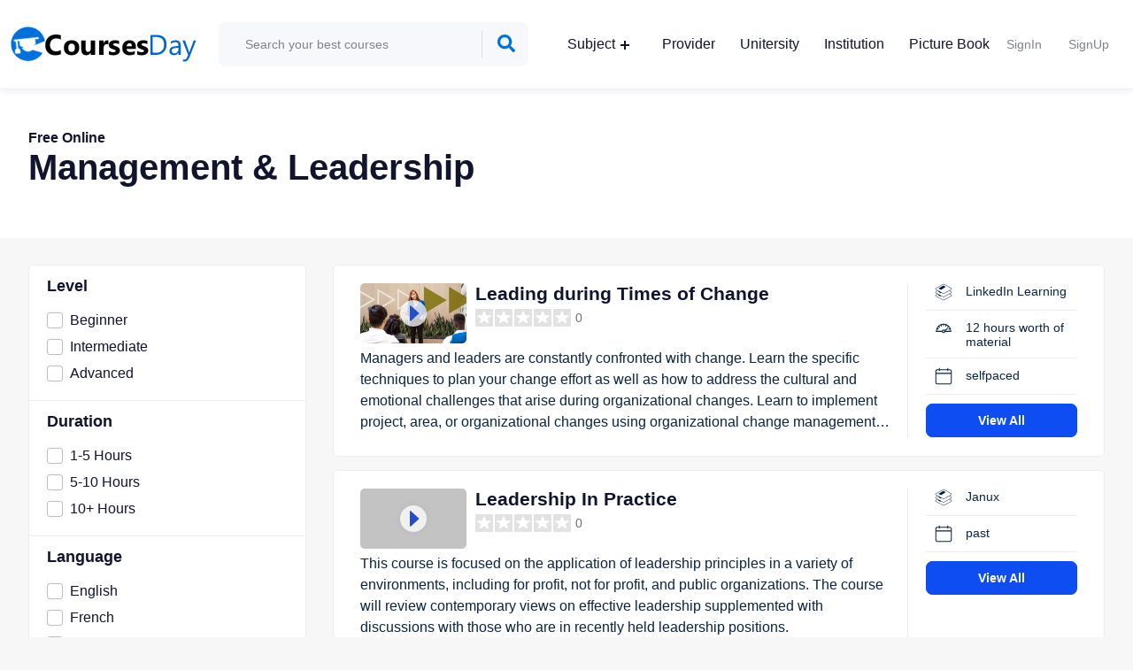

--- FILE ---
content_type: text/html; charset=utf-8
request_url: https://www.coursesday.com/subject/15-management-leadership/
body_size: 10909
content:
<!DOCTYPE html>
<html lang="en">
<head>
<meta charset="utf-8">
<meta http-equiv="Content-Type" content="text/html; charset=utf-8"/>
<title>Management &amp; Leadership Courses - Online Courses for Free -Coursesday</title>
<meta content="coursesday provides you with free course information inquiry, postgraduate application conditions inquiry, examination subject inquiry, postgraduate application conditions inquiry" name="description"/>
<meta content="Online Courses, Online Colleges, Course Introduction" name="keywords"/>
<meta name="googlebot" content="noarchive"/>
<meta name="viewport" content="width=device-width,initial-scale=1.0,user-scalable=0">
<link href="/subject/42-sports/" rel="canonical">
<link rel="stylesheet" type="text/css" href="/static/front/css/global.css?v25011001">
<link rel="stylesheet" type="text/css" href="/static/front/css/font-awesome.css">
</head>
<body>
<header>
    <div class="head">
        <a href="/" class="logo" title="coursesday.com"></a>
        <div class="head-memu">
            <div class="input-wrap">
                <form action="/siteinfo/" method="get">
                    <input type="text" autocomplete="off" id="click_box" name="q"
                           placeholder="Search your best courses">
                    <button>
                        <svg aria-hidden="true" focusable="false" role="img" xmlns="http://www.w3.org/2000/svg"
                             viewBox="0 0 512 512">
                            <path d="M505 442.7L405.3 343c-4.5-4.5-10.6-7-17-7H372c27.6-35.3 44-79.7 44-128C416 93.1 322.9 0 208 0S0 93.1 0 208s93.1 208 208 208c48.3 0 92.7-16.4 128-44v16.3c0 6.4 2.5 12.5 7 17l99.7 99.7c9.4 9.4 24.6 9.4 33.9 0l28.3-28.3c9.4-9.4 9.4-24.6.1-34zM208 336c-70.7 0-128-57.2-128-128 0-70.7 57.2-128 128-128 70.7 0 128 57.2 128 128 0 70.7-57.2 128-128 128z"></path>
                        </svg>
                    </button>
                </form>
            </div>
            <div class="nav-wrap">
                <ul class="nav-ul">
                    <li class="nav-li">
                        <a href="/subjects/" title="Subject">Subject</a>
                        <ul class="sub-ul">
                                                            <li><a href="/subject/1-computer-science/" title="Computer Science">Computer Science</a></li>
                                                            <li><a href="/subject/14-business/" title="Business">Business</a></li>
                                                            <li><a href="/subject/32-humanities/" title="Humanities">Humanities</a></li>
                                                            <li><a href="/subject/47-data-science/" title="Data Science">Data Science</a></li>
                                                            <li><a href="/subject/53-personal-development/" title="Personal Development">Personal Development</a></li>
                                                            <li><a href="/subject/58-art-design/" title="Art &amp; Design">Art &amp; Design</a></li>
                                                            <li><a href="/subject/63-programming/" title="Programming">Programming</a></li>
                                                            <li><a href="/subject/71-engineering/" title="Engineering">Engineering</a></li>
                                                            <li><a href="/subject/84-health-medicine/" title="Health &amp; Medicine">Health &amp; Medicine</a></li>
                                                            <li><a href="/subject/92-mathematics/" title="Mathematics">Mathematics</a></li>
                                                            <li><a href="/subject/100-science/" title="Science">Science</a></li>
                                                            <li><a href="/subject/109-social-sciences/" title="Social Sciences">Social Sciences</a></li>
                                                            <li><a href="/subject/121-education-teaching/" title="Education &amp; Teaching">Education &amp; Teaching</a></li>
                                                            <li><a href="/subject/449-online-degrees/" title="Online degrees">Online degrees</a></li>
                                                            <li><a href="/subject/750-microcredentials/" title="Microcredentials">Microcredentials</a></li>
                                                    </ul>
                    </li>
                    <li><a href="/providers/" title="Provider">Provider</a></li>
                    <li><a href="/universities/" title="Unitersity">Unitersity</a></li>
                    <li><a href="/institutions/" title="Institution">Institution</a></li>
                    <li><a href="/picture-book/" title="Picture book">Picture book</a></li>
                </ul>
                <div class="login-row">
                	                		<a href="/account/signin/" title="SignIn">SignIn</a>
                    	<a href="/account/signup/" title="SignUp">SignUp</a>
                                    </div>
            </div>
        </div>
        <div class="mobile-nav" onClick="open_nav_box()">
            <button>
                <div class="icon-left"></div>
                <div class="icon-right"></div>
            </button>
        </div>

        <div class="mobile-search" onClick="open_search_box()">
            <button>
                <svg class="svg-search" aria-hidden="true" focusable="false" role="img"
                     xmlns="http://www.w3.org/2000/svg" viewBox="0 0 512 512">
                    <path d="M505 442.7L405.3 343c-4.5-4.5-10.6-7-17-7H372c27.6-35.3 44-79.7 44-128C416 93.1 322.9 0 208 0S0 93.1 0 208s93.1 208 208 208c48.3 0 92.7-16.4 128-44v16.3c0 6.4 2.5 12.5 7 17l99.7 99.7c9.4 9.4 24.6 9.4 33.9 0l28.3-28.3c9.4-9.4 9.4-24.6.1-34zM208 336c-70.7 0-128-57.2-128-128 0-70.7 57.2-128 128-128 70.7 0 128 57.2 128 128 0 70.7-57.2 128-128 128z"></path>
                </svg>
            </button>
        </div>
    </div>
    <div class="mobile-nav-memu">
        <ul class="mnm-ul">
            <li class="mnm-li" id="btn-1" onClick="open_nav_list(1)">
                <a href="/subjects/" title="Subject">Subject</a>
                <ul class="mnm-sub-ul" id="ul-1">
                                            <li><a href="/subject/1-computer-science/" title="Computer Science">Computer Science</a></li>
                                            <li><a href="/subject/14-business/" title="Business">Business</a></li>
                                            <li><a href="/subject/32-humanities/" title="Humanities">Humanities</a></li>
                                            <li><a href="/subject/47-data-science/" title="Data Science">Data Science</a></li>
                                            <li><a href="/subject/53-personal-development/" title="Personal Development">Personal Development</a></li>
                                            <li><a href="/subject/58-art-design/" title="Art &amp; Design">Art &amp; Design</a></li>
                                            <li><a href="/subject/63-programming/" title="Programming">Programming</a></li>
                                            <li><a href="/subject/71-engineering/" title="Engineering">Engineering</a></li>
                                            <li><a href="/subject/84-health-medicine/" title="Health &amp; Medicine">Health &amp; Medicine</a></li>
                                            <li><a href="/subject/92-mathematics/" title="Mathematics">Mathematics</a></li>
                                            <li><a href="/subject/100-science/" title="Science">Science</a></li>
                                            <li><a href="/subject/109-social-sciences/" title="Social Sciences">Social Sciences</a></li>
                                            <li><a href="/subject/121-education-teaching/" title="Education &amp; Teaching">Education &amp; Teaching</a></li>
                                            <li><a href="/subject/449-online-degrees/" title="Online degrees">Online degrees</a></li>
                                            <li><a href="/subject/750-microcredentials/" title="Microcredentials">Microcredentials</a></li>
                                    </ul>
            </li>
            <li><a href="/providers/" title="Provider">Provider</a></li>
            <li><a href="/universities/" title="Unitersity">Unitersity</a></li>
            <li><a href="/institutions/" title="Institution">Institution</a></li>
            <li><a href="/picture-book/" title="Picture book">Picture book</a></li>
                        	<li><a href="/account/signin/" title="SignIn">SignIn</a></li>
            	<li><a href="/account/signup/" title="SignUp">SignUp</a></li>
                    </ul>
    </div>
    <div class="pop-memu">
        <svg onClick="close_search_box()" aria-hidden="true" role="img" focusable="false"
             xmlns="http://www.w3.org/2000/svg" viewBox="0 0 16 16">
            <polygon
                    points="6.852 7.649 .399 1.195 1.445 .149 7.899 6.602 14.352 .149 15.399 1.195 8.945 7.649 15.399 14.102 14.352 15.149 7.899 8.695 1.445 15.149 .399 14.102"></polygon>
        </svg>
    </div>
    <div class="mobile-search-box">
        <form action="/siteinfo/" method="get">
            <input type="text" autocomplete="off" id="click_box" name="q" placeholder="Search......">
            <button>
                <svg aria-hidden="true" focusable="false" role="img" xmlns="http://www.w3.org/2000/svg"
                     viewBox="0 0 512 512" data-fa-i2svg="">
                    <path d="M505 442.7L405.3 343c-4.5-4.5-10.6-7-17-7H372c27.6-35.3 44-79.7 44-128C416 93.1 322.9 0 208 0S0 93.1 0 208s93.1 208 208 208c48.3 0 92.7-16.4 128-44v16.3c0 6.4 2.5 12.5 7 17l99.7 99.7c9.4 9.4 24.6 9.4 33.9 0l28.3-28.3c9.4-9.4 9.4-24.6.1-34zM208 336c-70.7 0-128-57.2-128-128 0-70.7 57.2-128 128-128 70.7 0 128 57.2 128 128 0 70.7-57.2 128-128 128z"></path>
                </svg>
            </button>
        </form>
    </div>
</header>
    <style type="text/css">
    	body{background-color: #f7f7f7;}
		.foot{border-top: 1px solid #ededed;}
    </style>
    <section>
    	<div class="list-top mt-101">
        	<div class="main">
            	                <div class="list-info">
                	<span>Free Online</span>
                    <h1>Management &amp; Leadership</h1>
                                    </div>
            </div>
        </div>
        <div class="main mt-30 mb-50">
        	<div class="c-select-box">
            	<div class="sele-btn" onClick="opencheck_()"><i></i>Show filters</div>
            </div>
        	<div class="c-left">
            	<div class="check-box">
                	<h3 class="check-title">Level</h3>
                    <label><input onchange="check_();" type="checkbox" name="level" value="Beginner"><span>Beginner</span></label>
                    <label><input onchange="check_();" type="checkbox" name="level" value="Intermediate"><span>Intermediate</span></label>
                    <label><input onchange="check_();" type="checkbox" name="level" value="Advanced"><span>Advanced</span></label>
                </div>
                <div class="check-box">
                	<h3 class="check-title">Duration</h3>
                    <label><input onchange="check_();" type="checkbox" name="duration" value="1"><span>1-5 hours</span></label>
                    <label><input onchange="check_();" type="checkbox" name="duration" value="2"><span>5-10 hours</span></label>
                    <label><input onchange="check_();" type="checkbox" name="duration" value="3"><span>10+ hours</span></label>
                </div>
                <div class="check-box">
                	<h3 class="check-title">Language</h3>
                    <label><input onchange="check_();" type="checkbox" name="language" value="English"><span>English</span></label>
                    <label><input onchange="check_();" type="checkbox" name="language" value="French"><span>French</span></label>
                    <label><input onchange="check_();" type="checkbox" name="language" value="Spanish"><span>Spanish</span></label>
                    <label><input onchange="check_();" type="checkbox" name="language" value="Chinese"><span>Chinese</span></label>
                    <label><input onchange="check_();" type="checkbox" name="language" value="Arabic"><span>Arabic</span></label>
                    <label><input onchange="check_();" type="checkbox" name="language" value="Russian"><span>Russian</span></label>
                    <label><input onchange="check_();" type="checkbox" name="language" value="Portuguese"><span>Portuguese</span></label>
                    <label><input onchange="check_();" type="checkbox" name="language" value="Hindi"><span>Hindi</span></label>
                    <label><input onchange="check_();" type="checkbox" name="language" value="Thai"><span>Thai</span></label>
                </div>
            </div>
            <input type="hidden" id="type" value="subject" />
            <input type="hidden" id="id" value="15" />
            <div class="c-right">
            	                    <a class="cr-item" href="/course/12603-leading-during-times-of-change.html" title="Leading during Times of Change">
                        <div class="cr-detail">
                            <div class="det-top">
                                <div class="det-img">
                                    <img src="[data-uri]" data-original="https://images.mtitles.com\ImagesFile\StudyMaterialImage\StudyMaterialImage_2\ba71bc88-32c4-45fb-9379-5f3ff86ae0c0.jpeg" alt="Leading during Times of Change">
                                </div>
                                <div class="det-info">
                                    <h2>Leading during Times of Change</h2>
                                    <div class="det-rating">
                                        <span><i class="icon-star-empty"></i><i class="icon-star-empty"></i><i class="icon-star-empty"></i><i class="icon-star-empty"></i><i class="icon-star-empty"></i></span>
                                        <span>0</span>
                                    </div>
                                </div>
                            </div>
                            <p>Managers and leaders are constantly confronted with change. Learn the specific techniques to plan your change effort as well as how to address the cultural and emotional challenges that arise during organizational changes. Learn to implement project, area, or organizational changes using organizational change management (OCM).Share your change vision through the power of story. Discover how to avoid common pitfalls in mergers and acquisitions. </p>
                        </div>
                        <div class="cr-btn">
                            <div class="cbtn-box">
                            	                                	<div><i class="icon-provider-charcoal"></i><span>LinkedIn Learning</span></div>
                                                                	<div><i class="icon-effort-charcoal"></i><span>12 hours worth of material</span></div>
                                                                	<div><i class="icon-calendar-charcoal"></i><span>selfpaced</span></div>
                                                                <div><div class="crb">view all</div></div>
                            </div>
                        </div>
                    </a>
                                    <a class="cr-item" href="/course/21834-leadership-in-practice.html" title="Leadership In Practice">
                        <div class="cr-detail">
                            <div class="det-top">
                                <div class="det-img">
                                    <img src="[data-uri]" data-original="https://images.mtitles.com" alt="Leadership In Practice">
                                </div>
                                <div class="det-info">
                                    <h2>Leadership In Practice</h2>
                                    <div class="det-rating">
                                        <span><i class="icon-star-empty"></i><i class="icon-star-empty"></i><i class="icon-star-empty"></i><i class="icon-star-empty"></i><i class="icon-star-empty"></i></span>
                                        <span>0</span>
                                    </div>
                                </div>
                            </div>
                            <p>This course is focused on the application of leadership principles in a variety of environments, including for profit, not for profit, and public organizations. The course will review contemporary views on effective leadership supplemented with discussions with those who are in recently held leadership positions.</p>
                        </div>
                        <div class="cr-btn">
                            <div class="cbtn-box">
                            	                                	<div><i class="icon-provider-charcoal"></i><span>Janux</span></div>
                                                                	<div><i class="icon-calendar-charcoal"></i><span>past</span></div>
                                                                <div><div class="crb">view all</div></div>
                            </div>
                        </div>
                    </a>
                                    <a class="cr-item" href="/course/21880-excel-2013-macros.html" title="Excel 2013: Macros">
                        <div class="cr-detail">
                            <div class="det-top">
                                <div class="det-img">
                                    <img src="[data-uri]" data-original="https://images.mtitles.com\ImagesFile\StudyMaterialImage\StudyMaterialImage_1\0efe47e0-c23a-46ea-a76b-feee1c6ba671.jpeg" alt="Excel 2013: Macros">
                                </div>
                                <div class="det-info">
                                    <h2>Excel 2013: Macros</h2>
                                    <div class="det-rating">
                                        <span><i class="icon-star-empty"></i><i class="icon-star-empty"></i><i class="icon-star-empty"></i><i class="icon-star-empty"></i><i class="icon-star-empty"></i></span>
                                        <span>0</span>
                                    </div>
                                </div>
                            </div>
                            <p>Discover how to automate tasks in Excel. Learn how to record, share, and edit macros.Want to save time on routine tasks in Microsoft Excel? Macros are your answer. In this course, author Dennis Taylor explains how macros can be used to automate tasks in Excel, and how you can create simple macros of your own. Learn how to record a macro in stages, share macros between workbooks, set up keyboard shortcuts to run macros quickly, and use Visual Basic for Applications (VBA) to code macros that can't be recorded. The course wraps up with a macro project that brings together each of the elements in a real-world scenario: converting mailing list data into a database-friendly format.IntroductionWelcomeUsing the exercise files1. Getting Started with MacrosIdentifying applicable situations for using macrosRecognizing the need for single-action macrosUnderstanding securityShort examples of the recording methodOverview of other techniques2. Running a MacroRunning a macro from the Developer tab or the View tabRunning a macro from the Quick Access Toolbar buttonRunning a macro from a keystroke shortcutRunning a macro from an object or clip art3. Using Visual Basic for Applications (VBA)The VBA environment and VBA componentsCreating the Personal Macro WorkbookClosing and updating the Personal Macro Workbook4. Recording a Macro in StagesRecording a simple macroExpanding a macro with the if statement5. Creating Nonrecordable VBA CodeUnderstanding when to use absolute or relative referencesUsing For and For Next statementsUsing Do While and Do Until statementsCreating interactive macros6. Macro Project: Converting a Mailing List into a Database ListPlanning a macroRecording partial codeUsing loop structures in contextTesting a macro in Step modePulling the data togetherJoining two macrosStreamlining macrosConclusionNext steps</p>
                        </div>
                        <div class="cr-btn">
                            <div class="cbtn-box">
                            	                                	<div><i class="icon-provider-charcoal"></i><span>LinkedIn Learning</span></div>
                                                                	<div><i class="icon-effort-charcoal"></i><span>2-3 hours worth of material</span></div>
                                                                	<div><i class="icon-calendar-charcoal"></i><span>selfpaced</span></div>
                                                                <div><div class="crb">view all</div></div>
                            </div>
                        </div>
                    </a>
                                    <a class="cr-item" href="/course/12793-become-a-photographer.html" title="Become a Photographer">
                        <div class="cr-detail">
                            <div class="det-top">
                                <div class="det-img">
                                    <img src="[data-uri]" data-original="https://images.mtitles.com\ImagesFile\StudyMaterialImage\StudyMaterialImage_2\ad61bf24-722f-4e09-a777-3c8f507caafe.png" alt="Become a Photographer">
                                </div>
                                <div class="det-info">
                                    <h2>Become a Photographer</h2>
                                    <div class="det-rating">
                                        <span><i class="icon-star-empty"></i><i class="icon-star-empty"></i><i class="icon-star-empty"></i><i class="icon-star-empty"></i><i class="icon-star-empty"></i></span>
                                        <span>0</span>
                                    </div>
                                </div>
                            </div>
                            <p>Whether you're a hobbyist, enthusiast, or an aspiring pro, discover the tools and best practices you need to take professional, high-quality photographs. This learning path teaches the basics of photography, including composition, lighting, and exposure.Learn the foundations of photography, from exposure to lenses.Master the elements of taking great photos.</p>
                        </div>
                        <div class="cr-btn">
                            <div class="cbtn-box">
                            	                                	<div><i class="icon-provider-charcoal"></i><span>LinkedIn Learning</span></div>
                                                                	<div><i class="icon-effort-charcoal"></i><span>19 hours worth of material</span></div>
                                                                	<div><i class="icon-calendar-charcoal"></i><span>selfpaced</span></div>
                                                                <div><div class="crb">view all</div></div>
                            </div>
                        </div>
                    </a>
                                    <a class="cr-item" href="/course/13583-leading-and-working-in-teams.html" title="Leading and Working in Teams">
                        <div class="cr-detail">
                            <div class="det-top">
                                <div class="det-img">
                                    <img src="[data-uri]" data-original="https://images.mtitles.com\ImagesFile\StudyMaterialImage\StudyMaterialImage_9\8a2b1976-5251-4318-85cd-3d8280184830.jpeg" alt="Leading and Working in Teams">
                                </div>
                                <div class="det-info">
                                    <h2>Leading and Working in Teams</h2>
                                    <div class="det-rating">
                                        <span><i class="icon-star-empty"></i><i class="icon-star-empty"></i><i class="icon-star-empty"></i><i class="icon-star-empty"></i><i class="icon-star-empty"></i></span>
                                        <span>0</span>
                                    </div>
                                </div>
                            </div>
                            <p>Explore the roles of leaders and members of teams in creating high-performing organizations.</p>
                        </div>
                        <div class="cr-btn">
                            <div class="cbtn-box">
                            	                                	<div><i class="icon-provider-charcoal"></i><span>LinkedIn Learning</span></div>
                                                                	<div><i class="icon-effort-charcoal"></i><span>Less than 1 hour of material</span></div>
                                                                	<div><i class="icon-calendar-charcoal"></i><span>selfpaced</span></div>
                                                                <div><div class="crb">view all</div></div>
                            </div>
                        </div>
                    </a>
                                    <a class="cr-item" href="/course/13765-excel-data-visualization-designing-custom-visualizations.html" title="Excel Data Visualization: Designing Custom Visualizations">
                        <div class="cr-detail">
                            <div class="det-top">
                                <div class="det-img">
                                    <img src="[data-uri]" data-original="https://images.mtitles.com\ImagesFile\StudyMaterialImage\StudyMaterialImage_5\27dc807d-0246-4eeb-adbd-fd470b5824b5.jpeg" alt="Excel Data Visualization: Designing Custom Visualizations">
                                </div>
                                <div class="det-info">
                                    <h2>Excel Data Visualization: Designing Custom Visualizations</h2>
                                    <div class="det-rating">
                                        <span><i class="icon-star-empty"></i><i class="icon-star-empty"></i><i class="icon-star-empty"></i><i class="icon-star-empty"></i><i class="icon-star-empty"></i></span>
                                        <span>0</span>
                                    </div>
                                </div>
                            </div>
                            <p>Go beyond the built-in chart and graph tools in Excel. Learn how to create custom data visualizations, including how to build dynamic dashboards and gauge charts.Interested in using more than the built-in chart and graph tools to showcase your data in Excel? In this course&acirc;the second and final installment in the Excel Data Visualization series&acirc;instructor Chris Dutton steps through how to create unique, custom data visualizations in Excel. Since Chris covered the core data visualization capabilities of Excel in the previous installment of the series, he dives into some more sophisticated techniques here. As he moves through a series of hands-on demos, Chris covers everything from building dynamic dashboards to advanced maneuvers like value-based formatting and dynamic series selection.</p>
                        </div>
                        <div class="cr-btn">
                            <div class="cbtn-box">
                            	                                	<div><i class="icon-provider-charcoal"></i><span>LinkedIn Learning</span></div>
                                                                	<div><i class="icon-effort-charcoal"></i><span>2-3 hours worth of material</span></div>
                                                                	<div><i class="icon-calendar-charcoal"></i><span>selfpaced</span></div>
                                                                <div><div class="crb">view all</div></div>
                            </div>
                        </div>
                    </a>
                                    <a class="cr-item" href="/course/3761-advance-as-a-tech-leader.html" title="Advance as a Tech Leader">
                        <div class="cr-detail">
                            <div class="det-top">
                                <div class="det-img">
                                    <img src="[data-uri]" data-original="https://images.mtitles.com\ImagesFile\StudyMaterialImage\StudyMaterialImage_3\76d72ba6-0771-4d60-9387-e121524dccc0.jpeg" alt="Advance as a Tech Leader">
                                </div>
                                <div class="det-info">
                                    <h2>Advance as a Tech Leader</h2>
                                    <div class="det-rating">
                                        <span><i class="icon-star-empty"></i><i class="icon-star-empty"></i><i class="icon-star-empty"></i><i class="icon-star-empty"></i><i class="icon-star-empty"></i></span>
                                        <span>0</span>
                                    </div>
                                </div>
                            </div>
                            <p>Learn to become a tech leader others will want to follow. Develop yourself as a leader to take on challenging leadership responsibilities: establishing and executing your strategic vision, executing against that vision, and harnessing your most powerful competitive advantage: your people.Learn how to move from management to a leadership role.Refine communication skills to work effectively with teams.Rememberinclusivity in building and retaining your team.</p>
                        </div>
                        <div class="cr-btn">
                            <div class="cbtn-box">
                            	                                	<div><i class="icon-provider-charcoal"></i><span>LinkedIn Learning</span></div>
                                                                	<div><i class="icon-effort-charcoal"></i><span>8 hours worth of material</span></div>
                                                                	<div><i class="icon-calendar-charcoal"></i><span>selfpaced</span></div>
                                                                <div><div class="crb">view all</div></div>
                            </div>
                        </div>
                    </a>
                                    <a class="cr-item" href="/course/22495-educational-administration-management-and-leadership-in-school-education.html" title="Educational Administration, Management and leadership in School Education">
                        <div class="cr-detail">
                            <div class="det-top">
                                <div class="det-img">
                                    <img src="[data-uri]" data-original="https://images.mtitles.comhttps://www.youtube.com/embed/vNA3BX7bm08?rel=0?wmode=transparent&amp;autohide=1&amp;showinfo=0&amp;autoplay=1" alt="Educational Administration, Management and leadership in School Education">
                                </div>
                                <div class="det-info">
                                    <h2>Educational Administration, Management and leadership in School Education</h2>
                                    <div class="det-rating">
                                        <span><i class="icon-star"></i><i class="icon-star"></i><i class="icon-star"></i><i class="icon-star"></i><i class="icon-star-half"></i></span>
                                        <span>4.5</span>
                                    </div>
                                </div>
                            </div>
                            <p>Educational administration is a process that includes the combined operation through which a country is maintained in good working conditions. It is a process of utilizing appropriate material in such a way as to promote effectively the development of human qualities. It includes all those techniques and procedures employed in operating the educational organization in accordance with established policies. Here the totality of resources are made available and made effective for accomplishing the purpose of an enterprise. Educational administration includes functions like planning, organizing, financing, directing, supervising, inspecting and evaluation. It is also concerned with elements like setting up of goals of education, review, feedback and innovation.Management in businesses and organizations is the function that coordinates the efforts of people to accomplish goals and objectives by using available resources efficiently and effectively. Management includes planning, organizing, staffing, leading or directing, and controlling an organization to accomplish the goal or target. Resourcing encompasses the deployment and manipulation of human resources, financial resources, technological resources, and natural resources.Leadership is both a research area and a practical skill encompassing the ability of an individual or organization to &quot;lead&quot; or guide other individuals, teams, or entire organizations.The course- Perspectives, issues and research in teacher education is a 60 hour 4 credit course having 36 modules. The time distribution will be as follows:Self Study through Video &amp;amp; Text - 35 hoursParticipation in discussion forum - 05 hoursWeb Search/ Library Search - 10 hoursAssessment/Assignment - 10 hours</p>
                        </div>
                        <div class="cr-btn">
                            <div class="cbtn-box">
                            	                                	<div><i class="icon-provider-charcoal"></i><span>Swayam</span></div>
                                                                	<div><i class="icon-effort-charcoal"></i><span>12 weeks long</span></div>
                                                                	<div><i class="icon-calendar-charcoal"></i><span>past</span></div>
                                                                <div><div class="crb">view all</div></div>
                            </div>
                        </div>
                    </a>
                                    <a class="cr-item" href="/course/11041-financial-analysis-analyzing-the-bottom-line-with-excel.html" title="Financial Analysis: Analyzing the Bottom Line with Excel">
                        <div class="cr-detail">
                            <div class="det-top">
                                <div class="det-img">
                                    <img src="[data-uri]" data-original="https://images.mtitles.com" alt="Financial Analysis: Analyzing the Bottom Line with Excel">
                                </div>
                                <div class="det-info">
                                    <h2>Financial Analysis: Analyzing the Bottom Line with Excel</h2>
                                    <div class="det-rating">
                                        <span><i class="icon-star-empty"></i><i class="icon-star-empty"></i><i class="icon-star-empty"></i><i class="icon-star-empty"></i><i class="icon-star-empty"></i></span>
                                        <span>0</span>
                                    </div>
                                </div>
                            </div>
                            <p>Learn how to analyze the bottom line (or profitability) of your company, by analyzing your gross margin and operating expenses with Excel.Learn how to analyze the bottom line (or profitability) of your company and identify areas of under- or overperformance with Excel. Rudolph Rosenberg, author of the Financial Analysis series, shows how to use the data your company generates every day to break down your gross margin and operating expenses. He introduces the tools and techniques you can use in Excel to prepare and analyze that data, including PivotTables and the invaluable SUMIF function. Plus, you'll learn to identify and analyze sales and marketing spending, staff expenditures, and productivity separately, so you can get a really clear picture of your data from multiple angles.Also check out the companion course, Financial Analysis: Analyzing the Top Line with Excel.</p>
                        </div>
                        <div class="cr-btn">
                            <div class="cbtn-box">
                            	                                	<div><i class="icon-provider-charcoal"></i><span>LinkedIn Learning</span></div>
                                                                	<div><i class="icon-effort-charcoal"></i><span>1-2 hours worth of material</span></div>
                                                                	<div><i class="icon-calendar-charcoal"></i><span>selfpaced</span></div>
                                                                <div><div class="crb">view all</div></div>
                            </div>
                        </div>
                    </a>
                                    <a class="cr-item" href="/course/22518-managing-a-diverse-team.html" title="Managing a Diverse Team">
                        <div class="cr-detail">
                            <div class="det-top">
                                <div class="det-img">
                                    <img src="[data-uri]" data-original="https://images.mtitles.com\ImagesFile\StudyMaterialImage\StudyMaterialImage_3\d7475b6e-0ff7-4d25-96da-60f09017c737.jpeg" alt="Managing a Diverse Team">
                                </div>
                                <div class="det-info">
                                    <h2>Managing a Diverse Team</h2>
                                    <div class="det-rating">
                                        <span><i class="icon-star-empty"></i><i class="icon-star-empty"></i><i class="icon-star-empty"></i><i class="icon-star-empty"></i><i class="icon-star-empty"></i></span>
                                        <span>0</span>
                                    </div>
                                </div>
                            </div>
                            <p>Learn how to manage, counsel, and lead a diverse team in order to foster their best performance.Team leaders should aim to create an inclusive culture that celebrates differences and fosters the best performance from every team member. In this course, leadership coach Vanessa Womack equips you with knowledge and impactful strategies that can help you successfully manage, counsel, and lead a diverse team. Vanessa first explains how to prepare yourself to lead by identifying cornerstones of diversity and reviewing diversity and inclusion terminology. She then shares strategies for observing and coaching your team to cultivate behaviors that build trust and strengthen relationships.</p>
                        </div>
                        <div class="cr-btn">
                            <div class="cbtn-box">
                            	                                	<div><i class="icon-provider-charcoal"></i><span>LinkedIn Learning</span></div>
                                                                	<div><i class="icon-effort-charcoal"></i><span>1-2 hours worth of material</span></div>
                                                                	<div><i class="icon-calendar-charcoal"></i><span>selfpaced</span></div>
                                                                <div><div class="crb">view all</div></div>
                            </div>
                        </div>
                    </a>
                                    <a class="cr-item" href="/course/11094-excel-business-intelligence-power-pivot-and-dax.html" title="Excel Business Intelligence: Power Pivot and DAX">
                        <div class="cr-detail">
                            <div class="det-top">
                                <div class="det-img">
                                    <img src="[data-uri]" data-original="https://images.mtitles.com\ImagesFile\StudyMaterialImage\StudyMaterialImage_3\c3b040f5-d7a3-4fd9-9cef-dafb5dbd502c.jpeg" alt="Excel Business Intelligence: Power Pivot and DAX">
                                </div>
                                <div class="det-info">
                                    <h2>Excel Business Intelligence: Power Pivot and DAX</h2>
                                    <div class="det-rating">
                                        <span><i class="icon-star-empty"></i><i class="icon-star-empty"></i><i class="icon-star-empty"></i><i class="icon-star-empty"></i><i class="icon-star-empty"></i></span>
                                        <span>0</span>
                                    </div>
                                </div>
                            </div>
                            <p>Learn how to use Power Pivot and the DAX language to explore and analyze relational data models in Excel.Data Analysis Expressions (DAX) allow Microsoft Excel users to create powerful calculated fields in Power Pivot. In this course&acirc;the third and final installment of the Excel Business Intelligence series&acirc;experienced Excel trainer Chris Dutton spells out how to use the DAX language and Power Pivot to explore and analyze relational data models. Chris picks up where he left off in the previous installment of the series, demonstrating how to add calculated columns and measures to data models in Excel. He highlights the differences between calculated columns and DAX measures, covers common DAX formulas and functions, and discusses best practices for working with DAX and Power Pivot.</p>
                        </div>
                        <div class="cr-btn">
                            <div class="cbtn-box">
                            	                                	<div><i class="icon-provider-charcoal"></i><span>LinkedIn Learning</span></div>
                                                                	<div><i class="icon-effort-charcoal"></i><span>4-5 hours worth of material</span></div>
                                                                	<div><i class="icon-calendar-charcoal"></i><span>selfpaced</span></div>
                                                                <div><div class="crb">view all</div></div>
                            </div>
                        </div>
                    </a>
                                    <a class="cr-item" href="/course/12702-asp-net-mvc-4-essential-training.html" title="ASP.NET MVC 4 Essential Training">
                        <div class="cr-detail">
                            <div class="det-top">
                                <div class="det-img">
                                    <img src="[data-uri]" data-original="https://images.mtitles.com\ImagesFile\StudyMaterialImage\StudyMaterialImage_8\835d7846-f084-4148-8f6a-2ebceadb15bd.jpeg" alt="ASP.NET MVC 4 Essential Training">
                                </div>
                                <div class="det-info">
                                    <h2>ASP.NET MVC 4 Essential Training</h2>
                                    <div class="det-rating">
                                        <span><i class="icon-star-empty"></i><i class="icon-star-empty"></i><i class="icon-star-empty"></i><i class="icon-star-empty"></i><i class="icon-star-empty"></i></span>
                                        <span>0</span>
                                    </div>
                                </div>
                            </div>
                            <p>Shows how to create a simple web application with professional layouts, web forms, user authentication, and mobile integration with ASP.NET MVC.ASP.NET MVC is a powerful and effective framework for building maintainable and scalable web applications. In this course, author Jess Chadwick reviews the Model-View-Controller (MVC) architecture at the heart of ASP.NET MVC and shows how to create a model, execute controller logic, and interact with models via views. The course shows how to create professional-looking web pages with layouts, work with data in forms, create separate content or sites for mobile devices, and enhance your projects with AJAX. Jess also explains how to secure your site with user permissions, optimize its performance, and deploy it to the world.IntroductionWelcomePrerequisitesUsing the exercise files1. Getting StartedWhat is Microsoft ASP.NET MVC?Preparing your systemHello World: Creating your first websiteExploring an ASP.NET MVC web application project2. The Fundamentals of ASP.NET MVCThe Model-View-Controller architecture patternCreating the modelExecuting controller logicDisplaying viewsRouting requests to controller actionsASP.NET MVC for Web Forms developers3. Working with ViewsIntroduction to Razor (AKA the @ symbol)Interacting with models and ViewDataSpeeding up view development with HTML and URL helpersReusing logic and managing complexity with partial views4. Creating a Consistent Look and FeelUsing layouts to create a consistent themeCreating a content page that uses a layout fileApplying advanced layout techniques5. Routing Requests to Controller ActionsOrganizing access to your app with routingHow routing finds controller actionsCombating routing ambiguity6. Working with DataCreating a form with HTML form helpersAutomatically binding to data in the requestValidating user inputPersisting data with Entity Framework code first7. Enhancing Your Site with AJAXWhat is AJAX?Requesting partial viewsRequesting JSON data via MVC controllers8. Securing Your SiteSecuring your application from unauthorized usersRegistering new usersAuthenticating registered usersAvoiding cross-site request forgery attacks9. Optimizing Site PerformanceThe fundamentals of website optimizationCaching entire pagesCaching parts of pagesScaling your site for more concurrent usersReducing bandwidth with bundling and minification10. Targeting Mobile DevicesThe fundamentals of the mobile webDisplaying mobile-optimized contentBuilding a website just for mobile devices11. Ensuring Separation of ConcernsSimplifying a complex application with areasExposing data via ASP.NET Web API services12. Deploying Your Application to the WorldOverview of website deployment optionsConfiguring and deploying to IISConfiguring and deploying to Windows AzureConclusionGoodbye</p>
                        </div>
                        <div class="cr-btn">
                            <div class="cbtn-box">
                            	                                	<div><i class="icon-provider-charcoal"></i><span>LinkedIn Learning</span></div>
                                                                	<div><i class="icon-effort-charcoal"></i><span>3-4 hours worth of material</span></div>
                                                                	<div><i class="icon-calendar-charcoal"></i><span>selfpaced</span></div>
                                                                <div><div class="crb">view all</div></div>
                            </div>
                        </div>
                    </a>
                                    <a class="cr-item" href="/course/11384-excel-for-mac-pivottables-in-depth.html" title="Excel for Mac: PivotTables in Depth">
                        <div class="cr-detail">
                            <div class="det-top">
                                <div class="det-img">
                                    <img src="[data-uri]" data-original="https://images.mtitles.com\ImagesFile\StudyMaterialImage\StudyMaterialImage_7\05314ff5-50ab-42c4-bdc7-22aeb9ee1e8e.jpeg" alt="Excel for Mac: PivotTables in Depth">
                                </div>
                                <div class="det-info">
                                    <h2>Excel for Mac: PivotTables in Depth</h2>
                                    <div class="det-rating">
                                        <span><i class="icon-star-empty"></i><i class="icon-star-empty"></i><i class="icon-star-empty"></i><i class="icon-star-empty"></i><i class="icon-star-empty"></i></span>
                                        <span>0</span>
                                    </div>
                                </div>
                            </div>
                            <p>Learn how to summarize and analyze data using one of the most powerful and overlooked features in Excel for Mac: PivotTables.Learn to quickly summarize, sort, and analyze data with one of the most overlooked features in Microsoft Excel for Mac: PivotTables. Follow along with Curt Frye as he shows you how to gain more valuable insights from your data&acirc;demystifying the complexity of PivotTables while demonstrating their power. Curt shows how to build PivotTables from Excel workbooks or external data sources, add calculated fields, filter results, and format your layout to make it more readable. Plus, learn how to use conditional formatting to intelligently highlight cells, apply color scales, and format cells using data bars, as well as how to create and format PivotCharts.Note: This course was recorded in Office 365 for Mac. However, much of the content will be useful to those working with Office for Mac 2019 and 2016.</p>
                        </div>
                        <div class="cr-btn">
                            <div class="cbtn-box">
                            	                                	<div><i class="icon-provider-charcoal"></i><span>LinkedIn Learning</span></div>
                                                                	<div><i class="icon-effort-charcoal"></i><span>2-3 hours worth of material</span></div>
                                                                	<div><i class="icon-calendar-charcoal"></i><span>selfpaced</span></div>
                                                                <div><div class="crb">view all</div></div>
                            </div>
                        </div>
                    </a>
                                    <a class="cr-item" href="/course/23933-word-building-blocks-and-macros.html" title="Word: Building Blocks and Macros">
                        <div class="cr-detail">
                            <div class="det-top">
                                <div class="det-img">
                                    <img src="[data-uri]" data-original="https://images.mtitles.com\ImagesFile\StudyMaterialImage\StudyMaterialImage_0\a3c257bc-1b45-4800-a450-7c88600fd780.jpeg" alt="Word: Building Blocks and Macros">
                                </div>
                                <div class="det-info">
                                    <h2>Word: Building Blocks and Macros</h2>
                                    <div class="det-rating">
                                        <span><i class="icon-star-empty"></i><i class="icon-star-empty"></i><i class="icon-star-empty"></i><i class="icon-star-empty"></i><i class="icon-star-empty"></i></span>
                                        <span>0</span>
                                    </div>
                                </div>
                            </div>
                            <p>Discover how to use building blocks and macros to cut time spent on document creation and repetitive tasks in Microsoft Word.Streamline your workflows and cut time spent on document creation by taking advantage of building blocks and macros in Microsoft Word. Author Mariann Siegert illustrates how to create, store, and effortlessly reuse pieces of document information such as boilerplate text, graphics, tables, shapes, fields, and content controls. The course also explains how to record macros to capture the steps in your workflow and run them with a single click. The course includes five real-world projects and introduces Visual Basic for Applications (VBA), the language on which Word macros are based.</p>
                        </div>
                        <div class="cr-btn">
                            <div class="cbtn-box">
                            	                                	<div><i class="icon-provider-charcoal"></i><span>LinkedIn Learning</span></div>
                                                                	<div><i class="icon-effort-charcoal"></i><span>2-3 hours worth of material</span></div>
                                                                	<div><i class="icon-calendar-charcoal"></i><span>selfpaced</span></div>
                                                                <div><div class="crb">view all</div></div>
                            </div>
                        </div>
                    </a>
                                    <a class="cr-item" href="/course/13000-learning-asp-net.html" title="Learning ASP.NET">
                        <div class="cr-detail">
                            <div class="det-top">
                                <div class="det-img">
                                    <img src="[data-uri]" data-original="https://images.mtitles.com\ImagesFile\StudyMaterialImage\StudyMaterialImage_7\b2b71082-4368-401e-9bf1-6621864735c8.jpeg" alt="Learning ASP.NET">
                                </div>
                                <div class="det-info">
                                    <h2>Learning ASP.NET</h2>
                                    <div class="det-rating">
                                        <span><i class="icon-star-empty"></i><i class="icon-star-empty"></i><i class="icon-star-empty"></i><i class="icon-star-empty"></i><i class="icon-star-empty"></i></span>
                                        <span>0</span>
                                    </div>
                                </div>
                            </div>
                            <p>Learn about working with ASP.NET, a mature framework that boasts frameworks you can use to create robust websites, build RESTful services, and establish real-time web connections.ASP.NET boasts frameworks you can leverage to build robust web applications. In this course, Janan Siam helps you get up and running with this mature framework from Microsoft. Janan explores the framework and IDE, as well as the tools you need to manage data, build RESTful services, and establish real-time web connections. Learn how to build web applications with ASP.NET MVC, create dynamic web content with ASP.NET Web Pages and Razor syntax, work with ASP.NET SignalR, and more.</p>
                        </div>
                        <div class="cr-btn">
                            <div class="cbtn-box">
                            	                                	<div><i class="icon-provider-charcoal"></i><span>LinkedIn Learning</span></div>
                                                                	<div><i class="icon-effort-charcoal"></i><span>2-3 hours worth of material</span></div>
                                                                	<div><i class="icon-calendar-charcoal"></i><span>selfpaced</span></div>
                                                                <div><div class="crb">view all</div></div>
                            </div>
                        </div>
                    </a>
                                <input type="hidden" id="page" value="1" />
                <div class="cr-more-btn" onclick="load_();">Load more</div>
            </div>
        </div>
    </section>
    <div class="mobile-check-pop">
    	<div class="check-close" onClick="closecheck_()"><i></i></div>
    	<div class="mcp-box">
    	    <div class="check-box">
              	<h3 class="check-title">Level</h3>
                <label><input onchange="check_();" type="checkbox" name="level" value="Beginner"><span>Beginner</span></label>
                <label><input onchange="check_();" type="checkbox" name="level" value="Intermediate"><span>Intermediate</span></label>
                <label><input onchange="check_();" type="checkbox" name="level" value="Advanced"><span>Advanced</span></label>
            </div>
            <div class="check-box">
                <h3 class="check-title">Duration</h3>
                <label><input onchange="check_();" type="checkbox" name="duration" value="1"><span>1-5 hours</span></label>
                <label><input onchange="check_();" type="checkbox" name="duration" value="2"><span>5-10 hours</span></label>
            	<label><input onchange="check_();" type="checkbox" name="duration" value="3"><span>10+ hours</span></label>
            </div>
            <div class="check-box">
                <h3 class="check-title">Language</h3>
                <label><input onchange="check_();" type="checkbox" name="language" value="English"><span>English</span></label>
                <label><input onchange="check_();" type="checkbox" name="language" value="French"><span>French</span></label>
                <label><input onchange="check_();" type="checkbox" name="language" value="Spanish"><span>Spanish</span></label>
                <label><input onchange="check_();" type="checkbox" name="language" value="Chinese"><span>Chinese</span></label>
                <label><input onchange="check_();" type="checkbox" name="language" value="Arabic"><span>Arabic</span></label>
                <label><input onchange="check_();" type="checkbox" name="language" value="Russian"><span>Russian</span></label>
                <label><input onchange="check_();" type="checkbox" name="language" value="Portuguese"><span>Portuguese</span></label>
                <label><input onchange="check_();" type="checkbox" name="language" value="Hindi"><span>Hindi</span></label>
                <label><input onchange="check_();" type="checkbox" name="language" value="Thai"><span>Thai</span></label>
            </div>
    	</div>
    </div>
<footer>
    <div class="foot">
        <div class="foo-row">
            <h4 class="foo-title">Browse by subject</h4>
            <div class="foo-box">
            	                	<a href="/subject/1-computer-science/" title="Computer Science">Computer Science</a>
                                	<a href="/subject/14-business/" title="Business">Business</a>
                                	<a href="/subject/32-humanities/" title="Humanities">Humanities</a>
                                	<a href="/subject/47-data-science/" title="Data Science">Data Science</a>
                                	<a href="/subject/53-personal-development/" title="Personal Development">Personal Development</a>
                                	<a href="/subject/58-art-design/" title="Art &amp; Design">Art &amp; Design</a>
                                	<a href="/subject/63-programming/" title="Programming">Programming</a>
                            </div>
        </div>
        <div class="foo-row">
            <h4 class="foo-title">Browse by provider</h4>
            <div class="foo-box">
                                	<a href="/provider/58-udemy/" title="Udemy">Udemy</a>
                            </div>
        </div>
        <div class="foo-row">
            <h4 class="foo-title">Browse by university</h4>
            <div class="foo-box">
                                	<a href="/university/187-university-of-colorado-boulder/" title="University of Colorado Boulder">University of Colorado Boulder</a>
                                	<a href="/university/191-johns-hopkins-university/" title="Johns Hopkins University">Johns Hopkins University</a>
                                	<a href="/university/192-university-of-california-irvine/" title="University of California, Irvine">University of California, Irvine</a>
                                	<a href="/university/194-stanford-university/" title="Stanford University">Stanford University</a>
                                	<a href="/university/196-indian-institute-of-technology-kanpur/" title="Indian Institute of Technology Kanpur">Indian Institute of Technology Kanpur</a>
                                	<a href="/university/197-indian-institute-of-technology-madras/" title="Indian Institute of Technology Madras">Indian Institute of Technology Madras</a>
                                	<a href="/university/199-massachusetts-institute-of-technology/" title="Massachusetts Institute of Technology">Massachusetts Institute of Technology</a>
                                	<a href="/university/201-university-of-michigan/" title="University of Michigan">University of Michigan</a>
                                	<a href="/university/202-indian-institute-of-technology-kharagpur/" title="Indian Institute of Technology, Kharagpur">Indian Institute of Technology, Kharagpur</a>
                                	<a href="/university/867-hans-christian-andersen-centre/" title="Hans Christian Andersen Centre">Hans Christian Andersen Centre</a>
                            </div>
        </div>
        <div class="foo-row">
            <h4 class="foo-title">Browse by institution</h4>
            <div class="foo-box">
                            </div>
        </div>
        <div class="foo-row">
            <h4 class="foo-title">CoursesDay Information</h4>
            <div class="foo-box">
                <a href="/about-us.html" title="About us">About us</a>
                <a href="/terms-of-service.html" title="Terms of Service">Terms of Service</a>
                <a href="/privacy-policy.html" title="Private Policy">Private Policy</a>
                <a href="/opt-out-policy.html" title="Opt-Out Policy">Opt-Out Policy</a>
                <a href="/cookie-policy.html" title="Cookie Policy">Cookie Policy</a>
            </div>
        </div>
        <p>© 2026 - CoursesDay.com. All Rights Reserved</p>
    </div>
</footer>
<script type="text/javascript" src="/static/front/js/jquery-1.9.1.min.js"></script>
<script type="text/javascript" src="/static/front/js/jquery.lazyload.min.js"></script>
<script type="text/javascript" src="/static/front/js/site.js?v25011001"></script>
<script type="text/javascript">
    var vglnk = {key: 'b9c5212368d790254b2fceb0dc3eca6c'};
    (function(d, t) {
        var s = d.createElement(t);
            s.type = 'text/javascript';
            s.async = true;
            s.src = '//cdn.viglink.com/api/vglnk.js';
        var r = d.getElementsByTagName(t)[0];
            r.parentNode.insertBefore(s, r);
    }(document, 'script'));
</script>
<script defer src="https://static.cloudflareinsights.com/beacon.min.js/vcd15cbe7772f49c399c6a5babf22c1241717689176015" integrity="sha512-ZpsOmlRQV6y907TI0dKBHq9Md29nnaEIPlkf84rnaERnq6zvWvPUqr2ft8M1aS28oN72PdrCzSjY4U6VaAw1EQ==" data-cf-beacon='{"version":"2024.11.0","token":"a6bdce6c0640441daf84faeaf9b63f92","r":1,"server_timing":{"name":{"cfCacheStatus":true,"cfEdge":true,"cfExtPri":true,"cfL4":true,"cfOrigin":true,"cfSpeedBrain":true},"location_startswith":null}}' crossorigin="anonymous"></script>
</body>
</html>

   

--- FILE ---
content_type: text/css
request_url: https://www.coursesday.com/static/front/css/global.css?v25011001
body_size: 17242
content:
@charset "utf-8";
a{
	text-decoration: none;
	font-family: Arial, Helvetica, sans-serif;
	color: #11142D;
	-webkit-box-sizing: border-box;
	-moz-box-sizing: border-box;
	box-sizing: border-box;
	word-break: break-word;
}
html, body, div, h1, h2, h3,  dl, dt, dd, ol, textarea, img, table, th, td, article, aside, footer, ul, li, form, label,  p, span, applet, object, iframe,input, button, select{
	padding: 0;
	margin: 0;
	border: 0 none;
	color: #11142D;
	font-family: Arial, Helvetica, sans-serif;
	list-style: none;
	font-weight: normal;
	-webkit-box-sizing: border-box;
	-moz-box-sizing: border-box;
	box-sizing: border-box;
	word-break: break-word;
}
html{font-size:100%;}
body{background-color: #FFF; width:100%;}
a img{
	border: 0px none #FFF;		
}
img{display:block;}
form{display:block;}
.clear{
	clear: both;
	display: block;
	float: none;
}
.height5{
	height: 5px;
	display:block;
}
.height10{
	height: 10px;
	display:block;
}
.height15{
	height: 15px;
	display:block;
}
.height20{
	height: 20px;
	display:block;
}
.height40{
	height: 40px;
	display:block;
}
header{
	padding: 0;
	top: 0;
	position: fixed;
	z-index: 98;
	width: 100%;
	-webkit-transition: all 0.4s;
	background-color: #fff;
	-webkit-box-shadow: 0px 4px 6px 0px rgba(12, 0, 46, 0.05);
	box-shadow: 0px 4px 6px 0px rgba(12, 0, 46, 0.05);
	border-bottom: 1px solid #e5f1fb;
}
.head{
	max-width: 1320px;
	width: 100%;
	min-height: 100px;
	margin: auto;
	padding: 25px 12px;
	position: relative;
}
.head .logo{
    height: 50px;
    background-image: url(../images/logo.png);
    background-repeat: no-repeat;
    background-position: left center;
    background-size: 100%;
    width: 210px;
    position: absolute;
    left: 12px;
    top: 50%;
    margin-top: -25px;
	z-index: 1;
}
.head .head-memu{
	height: 50px;
	width: 100%;
	padding-left: 235px;
	position: relative;		
}
.head .head-memu .input-wrap{
	background-color: #f7f8fc;
	height: 50px;
	width: 350px;
	position: absolute;
	top: 0px;	
	border-radius: 8px;	
	-moz-border-radius: 8px;
	z-index: 1;
}
.head .head-memu .input-wrap::after{
    content: "";
	position: absolute;
	right: 52px;
	height: 30px;
	width: 1px;
	background-color: #d9dee3;
	top: 50%;
	margin-top: -15px;
}
.head .head-memu .input-wrap input[type="text"]{
    font-size: 14px;
    line-height: 50px;
    color: #808191;
    float: left;
    height: 50px;
    width: 300px;
    border-radius: 8px 0 0 8px;	
	border-radius: 8px 0 0 8px;	
    outline: none;
    padding: 0 10px 0 30px;
	background-color: #f7f8fc;
}
.head .head-memu .input-wrap button{
    width: 50px;
    height: 50px;
    border-radius: 0 8px 8px 0;
    background-color: transparent;
    border: 0;
    color: rgb(0, 113, 220);
	float: left;
}
.head .head-memu .input-wrap button svg{
	display: inline-block;
	font-size: inherit;
	height: 1.5em;
	overflow: visible;
	vertical-align: -.125em;
	fill: rgb(0, 113, 220);
}
.head .head-memu .input-wrap input[type="text"]::-webkit-input-placeholder{
  color: #808191;
}
.head .head-memu .input-wrap input[type="text"]::-moz-placeholder{
  color: #808191;
}
.head .head-memu .input-wrap input[type="text"]:-ms-input-placeholder{
  color: #808191;
}
.head .head-memu .input-wrap input[type="text"]::-ms-input-placeholder{
  color: #808191;
}
.head .head-memu .input-wrap input[type="text"]::placeholder{
  color: #808191;
}
.head .head-memu .nav-wrap{
	height: 50px;
	width: 100%;
	padding-left: 370px;
	position: relative;		
}
.head .head-memu .nav-wrap .nav-ul{
	transition: all 0.3s ease 0s;
	text-align: left;
}
.head .head-memu .nav-wrap .nav-ul li{
    margin-top: 0;
	display: inline-block;
	font-weight: 400;
	line-height: 50px;
	text-transform: capitalize;
	margin-left: 24px;
	
}
.head .head-memu .nav-wrap .nav-ul .nav-li{
	position: relative;
	z-index: 0;
	padding-right: 15px;
	margin-right: 10px;	
	-webkit-transition: all 0.4s ease;
	transition: all 0.4s ease;
}
.head .head-memu .nav-wrap .nav-ul .nav-li::before{
    content: "";
    position: absolute;
    right: 3px;
    top: 50%;
    height: 10px;
    width: 2px;
    background-color: #11142D;
    -webkit-transform: translateY(-50%);
    transform: translateY(-50%);
    -webkit-transition: all 0.3s ease-in;
    transition: all 0.3s ease-in;
    margin-top: 1px;

}
.head .head-memu .nav-wrap .nav-ul .nav-li::after{
    content: "";
    position: absolute;
    right: -1px;
    top: 26px;
    height: 2px;
    width: 10px;
    background-color: #11142D;
    -webkit-transform: translateY(-50%);
    transform: translateY(-50%);
    -webkit-transition: all 0.3s ease-in;
    transition: all 0.3s ease-in;
}
.head .head-memu .nav-wrap .nav-ul li a{
	color: #11142D;
	font-size: 16px;
	font-weight: 500;
	text-transform: capitalize;
	transition: 0.4s;
}
.head .head-memu .nav-wrap .nav-ul li:hover a{
	color: rgb(0, 113, 220);	
}
.head .head-memu .nav-wrap .nav-ul .nav-li:hover::before{opacity: 0;}
.head .head-memu .nav-wrap .nav-ul .nav-li .sub-ul{
    position: absolute;
    text-align: left;
    width: 210px;
    margin: 0;
    padding: 0;
    list-style: none;
    left: 0;
    top: 100%;
    -webkit-box-shadow: 0 0 15px 0 rgba(0, 0, 0, 0.05);
    box-shadow: 0 0 15px 0 rgba(0, 0, 0, 0.05);
    background-color: #fff;
    z-index: 9;
    visibility: hidden;
    opacity: 0;
    -webkit-transition: all 0.15s ease;
    transition: all 0.15s ease;
    border-radius: 0;
}
.head .head-memu .nav-wrap .nav-ul .nav-li:hover .sub-ul{
	opacity: 1; 
	visibility: visible;
}
.head .head-memu .nav-wrap .nav-ul .nav-li .sub-ul li{
    display: block;
    margin-left: 0;
    line-height: 22px;
    font-size: 15px;
    -webkit-transition: all 0.4s ease;
    transition: all 0.4s ease;
    border-bottom: 1px solid #f5f5f5;
}
.head .head-memu .nav-wrap .nav-ul .nav-li .sub-ul li a{
    display: block;
    padding: 10px 20px;
    -webkit-transition: all 0.3s;
    transition: all 0.3s;
    color: #050a30;
    font-size: 14px;
    font-weight: 500;
    -webkit-transition: all 0.4s ease;
    transition: all 0.4s ease;
    position: relative;
}
.head .head-memu .nav-wrap .nav-ul .nav-li .sub-ul li a::before{
    position: absolute;
    left: 17px;
    top: 10px;
    font-family: "Font Awesome 5 Free";
    font-weight: 900;
    content: "";
    visibility: hidden;
    opacity: 0;
    -webkit-transition: 0.4s;
    transition: 0.4s;
    color: #fff;
}
.head .head-memu .nav-wrap .nav-ul .nav-li .sub-ul li:hover{
    background-color: rgb(0, 113, 220);	
}
.head .head-memu .nav-wrap .nav-ul .nav-li .sub-ul li:hover a{
    color: #fff;
    padding: 10px 20px 10px 30px;
}
.head .head-memu .nav-wrap .nav-ul .nav-li .sub-ul li:hover a:before{
  visibility: visible;
  opacity: 1;
}
.head .head-memu .nav-wrap .login-row{
	height: 100%;
	position: absolute;
	right: 0;
	top: 0;
	display: -webkit-box;
	display: -ms-flexbox;
	display: flex;
	-webkit-box-orient: vertical;
	-webkit-box-direction: normal;
	-webkit-box-align: center;
	-ms-flex-align: center;
	align-items: center;
	-webkit-box-pack: center;
	-ms-flex-pack: center;
	justify-content: center;
	text-align: center;
}
.head .head-memu .nav-wrap .login-row a{
	margin: 0 15px;
	color: #808191;
	font-size: 14px;
	font-weight: 500;
	text-transform: capitalize;
	transition: 0.4s;	
	line-height: 50px;
}
.head .head-memu .nav-wrap .login-row span{
	margin: 0 5px;
	color: #808191;
	font-size: 14px;
	font-weight: 500;
	text-transform: capitalize;
	transition: 0.4s;
	line-height: 50px;
	cursor: pointer;
}
.head .head-memu .nav-wrap .login-row .my-account{
	height: 30px;
	width: 30px;
	margin: 0 5px;
	background-image: url(../images/account.png);
	background-position: center center;
	background-repeat: no-repeat;
	background-size: 100%;
}
.head .mobile-nav{
    left: 12px;
    position: absolute;
    -webkit-transition: 0.4s;
    transition: 0.4s;
    background-color: rgb(0, 113, 220);	
    top: 50%;
    border-radius: 4px;
	margin-top: -18px;
	display: none;
}
.head .mobile-nav button{
    width: 36px;
    height: 36px;
    -webkit-transition-duration: 0.5s;
    transition-duration: 0.5s;
    border: 0;
    background-color: transparent;
}
.head .mobile-nav button .icon-left{
    -webkit-transition-duration: 0.5s;
    transition-duration: 0.5s;
    position: absolute;
    height: 2px;
    width: 11px;
    top: 17px;
    background-color: #fff;
    left: 7px;
}
.head .mobile-nav button .icon-left::before{
    -webkit-transition-duration: 0.5s;
    transition-duration: 0.5s;
    position: absolute;
    width: 11px;
    height: 2px;
    background-color: #fff;
    content: "";
    top: -7px;
    left: 0;
}
.head .mobile-nav button .icon-left::after{
    -webkit-transition-duration: 0.5s;
    transition-duration: 0.5s;
    position: absolute;
    width: 11px;
    height: 2px;
    background-color: #fff;
    content: "";
    top: 7px;
    left: 0;
}
.head .mobile-nav .btn-click .icon-left{
    -webkit-transition-duration: 0.5s;
	transition-duration: 0.5s;
	background-color: transparent;
}
.head .mobile-nav .btn-click .icon-left::before{
    -webkit-transform: rotateZ(45deg) scaleX(1.4) translate(2px, 1px);
	transform: rotateZ(45deg) scaleX(1.4) translate(2px, 1px);
}
.head .mobile-nav .btn-click .icon-left::after{
    -webkit-transform: rotateZ(-45deg) scaleX(1.4) translate(2px, -1px);
	transform: rotateZ(-45deg) scaleX(1.4) translate(2px, -1px);
}
.head .mobile-nav button .icon-right{
    -webkit-transition-duration: 0.5s;
    transition-duration: 0.5s;
    position: absolute;
    height: 2px;
    width: 11px;
    top: 17px;
    background-color: #fff;
    left: 18px;
}
.head .mobile-nav button .icon-right::after{
    -webkit-transition-duration: 0.5s;
    transition-duration: 0.5s;
    position: absolute;
    width: 11px;
    height: 2px;
    background-color: #fff;
    content: "";
    top: 7px;
    left: 0;
}
.head .mobile-nav button .icon-right::before{
    -webkit-transition-duration: 0.5s;
    transition-duration: 0.5s;
    position: absolute;
    width: 11px;
    height: 2px;
    background-color: #fff;
    content: "";
    top: -7px;
    left: 0;
}
.head .mobile-nav .btn-click .icon-right{
    -webkit-transition-duration: 0.5s;
	transition-duration: 0.5s;
	background-color: transparent;
}
.head .mobile-nav .btn-click .icon-right::after{
    -webkit-transform: rotateZ(45deg) scaleX(1.4) translate(-2px, -1px);
	transform: rotateZ(45deg) scaleX(1.4) translate(-2px, -1px);
}
.head .mobile-nav .btn-click .icon-right::before{
    -webkit-transform: rotateZ(-45deg) scaleX(1.4) translate(-2px, 1px);
	transform: rotateZ(-45deg) scaleX(1.4) translate(-2px, 1px);
}
.mobile-nav-memu{
	width: 100%;
	padding: 0 25px 25px;
	display: none;
}
.mobile-nav-memu ul{
	width: 100%;	
}
.mobile-nav-memu ul li{
	display: block;
	text-align: left;
	line-height: 30px;
	padding: 10px 0;
}
.mobile-nav-memu ul .mnm-li{
	position: relative;
	z-index: 0;
	padding-right: 15px;
	margin-right: 10px;	
}
.mobile-nav-memu ul .mnm-li::before{
    content: "";
    position: absolute;
    right: 3px;
    top: 25px;
    height: 10px;
    width: 2px;
    background-color: #11142D;
    -webkit-transform: translateY(-50%);
    transform: translateY(-50%);
    -webkit-transition: all 0.3s ease-in;
    transition: all 0.3s ease-in;
    margin-top: 1px;
	z-index: -1;
}
.mobile-nav-memu ul .mnm-click::before{opacity: 0;}
.mobile-nav-memu ul .mnm-li::after{
    content: "";
    position: absolute;
    right: -1px;
    top: 26px;
    height: 2px;
    width: 10px;
    background-color: #11142D;
    -webkit-transform: translateY(-50%);
    transform: translateY(-50%);
    -webkit-transition: all 0.3s ease-in;
    transition: all 0.3s ease-in;
}
.mobile-nav-memu ul li a{
	color: #11142D;
	font-size: 16px;
	font-weight: 500;
	display: block;
	text-transform: capitalize;
}
.mobile-nav-memu ul li span{
	color: #11142D;
	font-size: 16px;
	font-weight: 500;
	display: block;
	text-transform: capitalize;
	cursor: pointer;
}
.mobile-nav-memu ul li .my-account{
	height: 30px;
	width: 100%;
	background-image: url(../images/account.png);
	background-position: left center;
	background-repeat: no-repeat;
	background-size: 30px;	
}
.mobile-nav-memu ul .mnm-li a{display: table;}
.mobile-nav-memu ul .mnm-li .mnm-sub-ul{
    width: 100%;
    height: auto;
    display: none;
}
.mobile-nav-memu ul .mnm-li .mnm-sub-ul li{
	display: block;
	margin-left: 0;
	line-height: 22px;
	font-size: 15px;
	-webkit-transition: all 0.4s ease;
	transition: all 0.4s ease;
	padding: 0;
	text-transform: capitalize;
	font-weight: 400;
	margin-top: 0;	
}
.mobile-nav-memu ul .mnm-li .mnm-sub-ul li a{
    display: block;
	padding: 10px 20px 10px 30px;
    color: rgb(0, 113, 220);
    font-size: 14px;
    font-weight: 500;
    position: relative;
}
.mobile-nav-memu ul .mnm-li .mnm-sub-ul li a::before{
    position: absolute;
    left: 17px;
    top: 10px;
    font-family: "Font Awesome 5 Free";
    font-weight: 900;
    content: "";
    visibility: visible;
  	opacity: 1;
    -webkit-transition: 0.4s;
    transition: 0.4s;
    color: rgb(0, 113, 220);
}
.head .mobile-search{
	right: 12px;
	position: absolute;
	-webkit-transition: 0.4s;
	transition: 0.4s;
	background-color: rgb(0, 113, 220);
	top: 50%;
	border-radius: 4px;
	margin-top: -18px;
	display: none;
	
}
.head .mobile-search button{
    width: 36px;
    height: 36px;
    -webkit-transition-duration: 0.5s;
    transition-duration: 0.5s;
    border: 0;
    background-color: transparent;
}
.head .mobile-search button svg{
	height: 1.5em;
	fill: #FFF;
	overflow: visible;
	vertical-align: -.125em;
}
.head .mobile-search button .svg-close{
	display: none;	
}
.pop-memu{
	position: fixed;
	width: 100%;
	height: 100%;
	display: block;
	background-color: rgb(0, 113, 220);
	z-index: 991;
	content: "";
	right: 0;
	top: 0;
	visibility: hidden;
	opacity: 0;
	-webkit-transition: all 0.4s ease-in;
	transition: all 0.4s ease-in;	
}
.pop-memu svg{
	width: 25px;
	display: inline-block;
	font-size: inherit;
	height: 25px;
	overflow: visible;	
	fill: #fff;
	float: right;
	margin: 10px;
	cursor: pointer;	
	opacity: 0.8;	
}
.pop-open{
	visibility: visible;
	opacity: 0.8;	
}
.mobile-search-box{
	width: 90%;
	max-width: 600px;
	position: absolute;
	position: fixed;
	top: 50%;
	left: 50%;
	visibility: hidden;
	-webkit-transition: all 0.4s ease-in;
	transition: all 0.4s ease-in;
	opacity: 0;
	-webkit-transform: translate(-50%, -50%);
	transform: translate(-50%, -50%);
	z-index: 999;	
	border-radius: .25rem;
}
.msb-open{
	visibility: visible;
	opacity: 1;	
}
.mobile-search-box input[type="text"]{
    display: block;
	width: 100%;
	font-weight: 400;
	color: #212529;
	background-color: #fff;
	background-clip: padding-box;
	appearance: none;
	border-radius: .25rem;
	transition: border-color .15s ease-in-out,box-shadow .15s ease-in-out;
	border: none;
	border-top-right-radius: 6px;
	border-bottom-right-radius: 6px;
	height: 54px;
	line-height: 54px;
	padding: 0 100px 0 30px;
	font-size: 18px;
	outline: none;
}
.mobile-search-box button{
	position: absolute;
	right: 0;
	top: 0;
	width: 60px;
	height: 54px;
	border: 0;
	border-radius: 0 5px 5px 0;
	background-color: #292929;
	color: #fff;
	-webkit-transition: all 0.4s ease-in;
	transition: all 0.4s ease-in;
	padding: 0;
	text-align: center;
	cursor: pointer;
	z-index: 1;	
}
.mobile-search-box button svg{
	width: 1.5em;
	display: inline-block;
	font-size: inherit;
	height: 1.5em;
	overflow: visible;
	vertical-align: -.125em;	
	fill: #fff;
	text-align: center;
	cursor: pointer;
}
.index-top{
	margin-top: 101px;
	z-index: 0;
	padding: 135px 0 250px;
	background-size: cover;
	background-position: center;
	position: relative;
	background-image: url(../images/bg-2.png);
	background-repeat: no-repeat;
}
.index-top::after{
    content: "";
    position: absolute;
    height: 100%;
    width: 100%;
    left: 0;
    top: 0;
    background-color: #004e98;
    mix-blend-mode: multiply;
    opacity: 0.8;
    z-index: -1;
}
.index-top .index-inner{
	width: 90%;
	max-width: 770px;
	margin: auto;
	text-align: center;
}
.index-top .index-inner h1{
	font-weight: 600;
	font-size: 64px;
	line-height: 77px;
	letter-spacing: -1px;
	color: #fff;	
}
.index-top .index-inner p{
	margin: 20px 40px 10px;
	color: #fff;
    font-weight: 400;
    font-size: 24px;
    line-height: 32px;
	display: inline-block;
}	
.index-top .index-search{
	margin: auto;
	width: 80%;		
	border-radius: .25rem;
	position: relative;
	margin-top: 30px;
}
.index-top .index-search input[type="text"]{
	display: block;
	width: 100%;
	font-weight: 400;
	color: #212529;
	background-color: #fff;
	background-clip: padding-box;
	appearance: none;
	border-radius: .25rem;
	transition: border-color .15s ease-in-out,box-shadow .15s ease-in-out;
	border: none;
	border-top-right-radius: 6px;
	border-bottom-right-radius: 6px;
	height: 54px;
	line-height: 54px;
	padding: 0 115px 0 30px;
	font-size: 18px;
	outline: none;	
}
.index-top .index-search input[type="submit"]{
    position: absolute;
    right: 0;
    top: 0;
    width: 90px;
    height: 54px;
    border: 0;
    border-radius: 0 5px 5px 0;
    background-color: #292929;
    color: #fff;
    -webkit-transition: all 0.4s ease-in;
    transition: all 0.4s ease-in;
    padding: 0;
    text-align: center;
    cursor: pointer;
    z-index: 1;
	font-size: 16px;
	font-weight: bold;
}
.index-top .index-search input[type="submit"]:hover{
  background-color: rgb(0, 113, 220);
}
.icon-provider-charcoal{
  	background-image: url("data:image/svg+xml;charset=utf-8,%3Csvg width='30' height='30' fill='none' xmlns='http://www.w3.org/2000/svg'%3E%3Cpath fill-rule='evenodd' clip-rule='evenodd' d='M14.79 1.703a.654.654 0 0 1 .42 0c.055.019.112.05.306.163l11.902 6.895c.258.15.44.255.572.343a.87.87 0 0 1 .215.175.675.675 0 0 1-.01.82.87.87 0 0 1-.22.17c-.135.084-.319.184-.58.327l-11.902 6.49c-.186.101-.24.13-.293.147a.655.655 0 0 1-.4 0 1.962 1.962 0 0 1-.293-.147l-11.901-6.49a12.666 12.666 0 0 1-.581-.327.872.872 0 0 1-.22-.17.675.675 0 0 1-.01-.82.872.872 0 0 1 .215-.175c.133-.088.314-.193.572-.343l11.902-6.895c.194-.112.251-.144.306-.163zm.63-.634a1.31 1.31 0 0 0-.84 0c-.125.042-.243.11-.4.202l-.025.015-11.91 6.9a12.26 12.26 0 0 0-.597.358c-.15.1-.284.203-.381.333a1.35 1.35 0 0 0 .02 1.638c.1.127.237.227.39.323.154.096.355.205.605.342l2.374 1.294-2.412 1.397c-.247.143-.445.258-.596.358-.15.1-.284.203-.381.333a1.35 1.35 0 0 0 .02 1.638c.1.127.237.227.39.323.154.096.355.205.605.342l2.105 1.147-2.143 1.242c-.247.143-.445.258-.596.357-.15.1-.284.204-.381.333a1.35 1.35 0 0 0 .02 1.639c.1.127.237.227.39.322.154.096.355.206.605.342l11.911 6.495.024.013c.15.082.264.144.384.183.26.083.538.083.798 0 .12-.039.233-.1.384-.183l.024-.013 11.91-6.495c.251-.136.452-.246.606-.342a1.47 1.47 0 0 0 .39-.322 1.35 1.35 0 0 0 .02-1.639 1.481 1.481 0 0 0-.381-.333c-.151-.1-.35-.214-.596-.357l-2.143-1.242 2.105-1.147c.25-.137.451-.246.605-.342.153-.096.29-.196.39-.323a1.35 1.35 0 0 0 .02-1.638 1.477 1.477 0 0 0-.381-.333c-.151-.1-.35-.215-.596-.358l-2.412-1.397 2.374-1.294c.25-.137.451-.246.605-.342.153-.096.29-.196.39-.323a1.35 1.35 0 0 0 .02-1.638 1.48 1.48 0 0 0-.381-.333c-.151-.1-.35-.215-.596-.358l-11.91-6.9-.026-.015c-.157-.091-.275-.16-.4-.202zM5.077 17.612l.015.026 9.414 5.133c.186.101.24.13.293.146a.65.65 0 0 0 .4 0c.052-.016.107-.045.293-.146l9.414-5.134.015-.025.015.009 2.457-1.34c.262-.143.446-.243.581-.327a.87.87 0 0 0 .22-.17.675.675 0 0 0 .01-.82.869.869 0 0 0-.215-.175 12.687 12.687 0 0 0-.572-.343l-2.76-1.598-8.851 4.827-.024.013c-.15.082-.264.144-.384.182a1.31 1.31 0 0 1-.798 0 2.27 2.27 0 0 1-.384-.182l-.024-.013-2.774-1.513-1.215.737-4.3-2.341 1.28-.706-1.843-1.004-2.759 1.598c-.258.15-.44.255-.572.343a.871.871 0 0 0-.215.175.675.675 0 0 0 .01.82.872.872 0 0 0 .22.17c.135.084.319.184.58.327l2.457 1.34.016-.01zm-2.496 2.217 2.49-1.443 1.474.804-1.303.718 4.3 2.341 1.237-.75 3.413 1.86.024.014c.15.082.264.144.384.182.26.083.538.083.798 0 .12-.038.233-.1.384-.182l.024-.014 9.12-4.973 2.49 1.443c.259.15.44.254.573.342.134.09.19.141.215.176a.675.675 0 0 1-.01.82.87.87 0 0 1-.22.17c-.135.084-.319.184-.58.327l-11.902 6.49c-.186.1-.24.13-.293.146a.655.655 0 0 1-.4 0 1.962 1.962 0 0 1-.293-.147l-11.901-6.49a12.666 12.666 0 0 1-.581-.327.872.872 0 0 1-.22-.17.675.675 0 0 1-.01-.82.874.874 0 0 1 .215-.175c.133-.088.314-.193.572-.342zM6.4 8.873l8.27-5.016 4.034 2.34-8.004 5.017-4.3-2.341z' fill='%2306213D'/%3E%3C/svg%3E");
}
.icon-dollar-charcoal{
  	background-image: url("data:image/svg+xml;charset=utf-8,%3Csvg width='30' height='30' fill='none' xmlns='http://www.w3.org/2000/svg'%3E%3Cg clip-path='url(%23a)' fill='%2306213D'%3E%3Cpath d='M14.8 21.7h1.8V20c1.7-.4 2.5-1.6 2.5-3.2 0-2.9-4.1-3-4.1-4.2 0-.6.3-.8 1-.8.6 0 1.1.3 1.7.8l1.4-1.6c-.6-.7-1.4-1.2-2.4-1.3V8h-1.8v1.7c-1.6.3-2.5 1.5-2.5 3.1 0 2.8 4.1 3 4.1 4.3 0 .6-.3.9-1.1.9-.7 0-1.3-.3-2.2-.9L12 18.8c.8.7 1.9 1.1 2.8 1.2v1.7z'/%3E%3Cpath d='M15.008 29c-2.8 0-5.5-.8-7.8-2.4-2.3-1.5-4.1-3.7-5.2-6.3-1-2.5-1.3-5.3-.7-8 .5-2.7 1.9-5.2 3.8-7.2 2-2 4.5-3.3 7.2-3.8 2.7-.6 5.5-.3 8.1.8 2.6 1.1 4.7 2.9 6.3 5.2 1.5 2.3 2.4 5 2.4 7.8 0 3.7-1.5 7.3-4.1 9.9-2.6 2.6-6.3 4-10 4zm0-26.6c-2.5 0-4.9.7-7 2.1-2.1 1.4-3.7 3.3-4.6 5.6-1 2.3-1.2 4.8-.7 7.3.5 2.4 1.7 4.7 3.4 6.4 1.8 1.8 4 3 6.4 3.4 2.4.5 5 .2 7.3-.7 2.3-1 4.3-2.6 5.6-4.6 1.4-2.1 2.1-4.5 2.1-7 0-3.3-1.3-6.5-3.7-8.9-2.4-2.4-5.5-3.6-8.8-3.6z'/%3E%3C/g%3E%3Cdefs%3E%3CclipPath id='a'%3E%3Cpath fill='%2306213D' d='M0 0h30v30H0z'/%3E%3C/clipPath%3E%3C/defs%3E%3C/svg%3E");
}
.icon-language-charcoal{
  	background-image: url("data:image/svg+xml;charset=utf-8,%3Csvg width='30' height='30' fill='none' xmlns='http://www.w3.org/2000/svg'%3E%3Cpath d='M27.574 28.802a.509.509 0 0 1-.298-.107l-4.472-4.237H10.071a.427.427 0 0 1-.426-.426V8.998c0-.234.191-.426.425-.426h17.504c.234 0 .426.192.426.426v19.378a.42.42 0 0 1-.255.383.401.401 0 0 1-.17.043zm-17.078-5.217h12.5c.107 0 .213.042.298.106l3.876 3.663V9.424H10.496v14.16z' fill='%2306213D'/%3E%3Cpath d='M2.405 18.772c-.064 0-.107-.021-.17-.042A.394.394 0 0 1 2 18.368V1.333c0-.235.17-.405.405-.405h17.503c.213 0 .405.17.405.404v5.622c0 .213-.17.405-.405.405H8.644v7.197c0 .213-.17.405-.405.405H7.132L2.66 18.687a.605.605 0 0 1-.255.085zm.404-17.035v15.779l3.94-3.28c.063-.063.17-.085.255-.085h.852V6.934c0-.213.17-.405.404-.405h11.265v-4.79H2.809zm20.336 14.288-.618-1.384-2.704 1.214v-3.024h-1.512v2.982l-.021.042-2.726-1.214-.617 1.384 2.491 1.108-1.512 2.32 1.278.831 1.576-2.406h.276l1.576 2.406 1.278-.83-1.47-2.236 2.705-1.193z' fill='%2306213D'/%3E%3C/svg%3E");
}
.icon-calendar-charcoal{
  	background-image: url("data:image/svg+xml;charset=utf-8,%3Csvg width='30' height='30' fill='none' xmlns='http://www.w3.org/2000/svg'%3E%3Cpath d='M25.096 3.352h-2.343V1h-1.562v2.352H8.81V1H7.247v2.352H4.904A3.888 3.888 0 0 0 1 7.272v17.92C1 27.32 2.785 29 4.904 29h20.192C27.216 29 29 27.208 29 25.08V7.272c-.112-2.24-1.785-3.92-3.904-3.92zm2.23 21.84c0 1.232-1.003 2.352-2.342 2.352H4.904c-1.338 0-2.342-1.008-2.342-2.352V11.08h24.765v14.112zm0-15.68H2.563v-2.24c0-1.344 1.004-2.352 2.342-2.352h2.343v1.568H8.81V4.92h12.38v1.568h1.562V4.92h2.343c1.227 0 2.342 1.008 2.342 2.352v2.24h-.111z' fill='%2306213D'/%3E%3C/svg%3E");
}
.icon-credential-charcoal{
  	background-image: url("data:image/svg+xml;charset=utf-8,%3Csvg xmlns='http://www.w3.org/2000/svg' width='40.032' height='40.032' viewBox='0 0 30 30'%3E%3Cpath d='M8.5 21a2.5 2.5 0 1 1 2.5-2.5A2.5 2.5 0 0 1 8.5 21Zm0-4a1.5 1.5 0 1 0 1.5 1.5A1.5 1.5 0 0 0 8.5 17Z' fill='%2306213D'/%3E%3Cpath d='M29 25H1V5h28Zm-27.112-.876h26.224V5.876H1.888Z' fill='%2306213D'/%3E%3Cpath d='M24 9H5v1h19ZM22 12H7v1h15ZM24 18H13v1h11Z' fill='%2306213D'/%3E%3C/svg%3E");
}
.icon-clock-charcoal{
  	background-image: url("data:image/svg+xml;charset=utf-8,%3Csvg width='30' height='30' fill='none' xmlns='http://www.w3.org/2000/svg'%3E%3Cpath d='M15 29a14 14 0 1 1 0-28 14 14 0 0 1 0 28zm0-26.576a12.576 12.576 0 1 0 0 25.153 12.576 12.576 0 0 0 0-25.153z' fill='%2306213D'/%3E%3Cpath d='m15.353 16.152 1.052-.642 4.009-2.49.378-.236a.784.784 0 0 1 1.052.123.587.587 0 0 1-.105.886c-.505.33-1.052.642-1.536.944l-3.409 2.113c-.547.349-1.115.688-1.673 1.028a.78.78 0 0 1-.692.072.699.699 0 0 1-.284-.198.598.598 0 0 1-.139-.299 1.032 1.032 0 0 1 0-.226v-8.49a.602.602 0 0 1 .136-.471.743.743 0 0 1 .464-.255.772.772 0 0 1 .519.092c.153.09.261.23.302.39.013.115.013.232 0 .348v7.31h-.074z' fill='%2306213D'/%3E%3C/svg%3E");
}
.icon-effort-charcoal{
  	background-image: url("data:image/svg+xml;charset=utf-8,%3Csvg xmlns='http://www.w3.org/2000/svg' width='30' height='30'%3E%3Cpath d='M15 7A13.013 13.013 0 0 0 2 20.025v.85h10.166a2.952 2.952 0 0 0 5.668 0H28v-.85A13.013 13.013 0 0 0 15 7Zm0 14.312a1.287 1.287 0 0 1 0-2.569 1.262 1.262 0 0 1 .317.042 1.315 1.315 0 0 1 .645.396 1.288 1.288 0 0 1 .322.844 1.455 1.455 0 0 1 0 .156A1.28 1.28 0 0 1 15 21.311Zm2.834-2.141a.282.282 0 0 0-.026-.058l4.472-3.068-.952-1.392-4.477 3.07A2.935 2.935 0 0 0 15 17.05a2.975 2.975 0 0 0-2.834 2.12h-8.45a11.372 11.372 0 0 1 .572-2.766l2.116.896.656-1.563-2.117-.89a11.126 11.126 0 0 1 1.493-2.22l1.622 1.625 1.19-1.193-1.616-1.625a11.061 11.061 0 0 1 2.251-1.527l.89 2.131 1.56-.651-.89-2.115a11.42 11.42 0 0 1 2.715-.521v2.308h1.684V8.75a11.37 11.37 0 0 1 2.71.52l-.88 2.126 1.56.652.885-2.137a11.338 11.338 0 0 1 2.257 1.532l-1.623 1.63 1.191 1.194 1.622-1.625a11.405 11.405 0 0 1 1.524 2.271l-2.122.886.645 1.563 2.122-.88a11.348 11.348 0 0 1 .551 2.688Z' fill='%2306213D'/%3E%3C/svg%3E");
}
.main{
	width: 95%;
	max-width: 1320px;
	margin: auto;	
	display: table;
	position: relative;
}
.row{
	margin: 0 -15px;
	position: relative;
	display: -webkit-box;
	display: -moz-box;
	display: -webkit-flex;
	display: -moz-flex;
	display: -ms-flexbox;
	display: flex;
	flex-wrap: wrap;
}
.pb-100{padding-bottom: 100px;}
.pb-50{padding-bottom: 50px;}
.mt-20{margin-top: 20px;}
.mt-30{margin-top: 30px;}
.mt-101{margin-top: 101px;}
.mt-130{margin-top: 130px;}
.mt-0{margin-top: 0px;}
.mb-50{margin-bottom: 50px;}
.wd-100{width: 100%;}
.cate-box{
	padding: 0 15px;
	width: 25%;
	float: left;
	margin-top: -90px;
}
.cate-box .cate-item{
	display: block;
	text-align: center;
	background-color: #ffffff;
	-webkit-box-shadow: 0px 6px 15px rgba(0, 0, 0, 0.05);
	box-shadow: 0px 6px 15px rgba(0, 0, 0, 0.05);
	border-radius: 12px;
	padding: 30px 10px 25px;
	width: 100%;	
}
.cate-box .cate-item .ci-img{
	margin-bottom: 20px;
	align-items: center;
	justify-content: center;
	display: -webkit-box;
	display: -moz-box;
	display: -webkit-flex;
	display: -moz-flex;
	display: -ms-flexbox;
	display: flex;
	width: 100%;
	height: 80px;
}
.cate-box .cate-item .ci-img img{
	width: auto;
	max-width: 100%;
	margin: auto;
}
.cate-box .cate-item .ci-name{
	text-align: center;
	font-weight: 500;
	font-size: 18px;
	line-height: 1.2380952381;	
	color: #11142D;
	transition: 0.4s;
	overflow: hidden;
	text-overflow: ellipsis;
	display: -webkit-box;
	-webkit-box-orient: vertical;
	-webkit-line-clamp: 2;
	height: 45px;
}
.cate-box .cate-item .ci-name:hover{
	color: rgb(0, 113, 220);
}
.main_title{
	width: 100%;
	margin-bottom: 45px;
	display: inline-block;
}
.main_title h2{
	font-size: 40px;
	line-height: 1.3380952381;	
	color: #11142D;
	font-weight: 600;
}
.main_title h1{
	padding: 20px 0;
	border-bottom: 1px solid #ededed;
	color: #11142D;
	font-size: 40px;
	font-weight: 700;
	line-height: 1.5;
}
.main_title .text-center{
	text-align: center;
	padding: 0;
	border-bottom: none;
	font-size: 30px;
	padding-top: 20px;	
}
.main_title h2.en{
	font-size: 24px;
	font-weight: 400;
	color: #6f7074;
	padding: 0;
	margin-top: 5px;	
}
.slider-box{
	padding: 0 15px;
	width: 25%;
	float: left;
	margin-bottom: 30px;
}
.slider-box .slider-item{
	border-radius: 8px;
	width: 100%;
	display: inline-block;
}
.slider-box .slider-item .item-img{
	border-radius: 8px 8px 0 0;
	overflow: hidden;	
}
.slider-box .slider-item .item-img img{
    border-radius: 8px 8px 0 0;
    -webkit-transition: all 0.4s ease-in;
    transition: all 0.4s ease-in;
    width: 100%;
	max-width: 100%;
	max-height: 180px;
    height: 180px;
}
.slider-box .slider-item:hover .item-img img{
    -webkit-transform: scale(1.05);
    transform: scale(1.05);
}
.slider-box .slider-item .item-detail{
	border: 1px solid #f2f2f2;
	padding: 15px 20px 13px;
	border-radius: 0 0 8px 8px;	
}
.slider-box .slider-item .item-detail h3{
	-webkit-transition: 0.4s;
	transition: 0.4s;
	font-weight: 600;
	font-size: 18px;
	line-height: 1.2380952381;
	color: #11142D;
	overflow: hidden;
	text-overflow: ellipsis;
	display: -webkit-box;
	-webkit-box-orient: vertical;
	-webkit-line-clamp: 2;
	height: 43px;
	margin-bottom: 17px;
}
.slider-box .slider-item .item-detail h3:hover{
	color: rgb(0, 113, 220);	
}
.slider-box .slider-item .item-detail p{
	color: #808191;
	margin-bottom: 15px;
	overflow: hidden;
	text-overflow: ellipsis;
	display: -webkit-box;
	-webkit-box-orient: vertical;
	-webkit-line-clamp: 3;
	line-height: 1.8;
	font-size: 16px;
	height: 86px;
}
.slider-box .slider-item .item-down{
	border-top: 1px solid #f2f2f2;
	display: inline-block;
	width: 100%;
	padding-top: 10px;
}
.slider-box .slider-item .item-down .idown-left{
	width: 50%;
	padding-right: 1.5rem;
	float: left;
	font-size: 14px;
	font-weight: 500;
	line-height: 1.8;
	color: #808191;
	text-transform: capitalize;
}
.slider-box .slider-item .item-down .idown-right{
	width: 50%;
	padding-left: 1.5rem;
	float: right;
	color: #f2994a;
	font-size: 14px;
	font-weight: 500;
	line-height: 1.8;
	text-align: right;
}
.slider-box .slider-item .item-down .idown-right svg{
	width: 1.125em;
	height: 1em;
	vertical-align: -.125em;	
	fill: #f2994a;
	margin-right: 3px;
}
footer{
	background-color: #f7f7f7;
	width: 100%;
	display: inline-block;
}
.foot{
	width: 95%;
	max-width: 1320px;
	overflow: hidden;
	margin: auto;
	padding-bottom: 35px;
	padding-top: 35px;
	display: -webkit-box;
	display: -moz-box;
	display: -webkit-flex;
	display: -moz-flex;
	display: -ms-flexbox;
	display: flex;
	flex-wrap: wrap;
}
.foot .foo-row{
	float: left;
	width: 20%;
	padding-right: 1rem;
	padding-left: 1rem;		
}
.foot .foo-row .foo-title{
	font-size: 18px;
	font-weight: 700;
	margin-bottom: 17px;
	margin-top: 0px;
	color: #11142D;
	line-height: 1.3380952381;
	width: 100%;
}
.foot .foo-row .foo-box{
	width: 100%;	
}
.foot .foo-row .foo-box a{
	margin-bottom: 8px;	
	color: #7c7d94;
	display: block;
	font-size: 14px;
	width: 100%;
	line-height: 1.8;
	-webkit-transition: 0.4s;
	transition: 0.4s;
}
.foot .foo-row .foo-box a:hover{color: #11142D;}
.foot p{
	background-image: url(../images/logo.png);
	background-repeat: no-repeat;
	background-position: center top;
	background-size: auto;
	margin-top: 35px;
	color: #707070;
	font-size: 16px;
	line-height: 1.8;
	text-align: center;
	padding-top: 50px;
	display: inline-block;
	width: 100%;
}
.subject-box{
	margin: 20px 0;
	padding: 0 15px;
	width: 33.3333%;
	float: left;	
}
.subject-box .subject-item{
	width: 100%;
	display: inline-block;	
}
.subject-box .subject-item .subject-top{
	width: 100%;
	height: 60px;
	position: relative;
	margin-bottom: 5px;
	align-items: center;
	display: -webkit-box;
	display: -moz-box;
	display: -webkit-flex;
	display: -moz-flex;
	display: -ms-flexbox;
	display: flex;
}
.subject-box .subject-item .subject-top img{
	height: 60px;
	width: 60px;
	position: absolute;
	top: 0;
	left: 0;
}
.subject-box .subject-item .subject-top h3{
	font-size: 18px;
	font-weight: 700;
	padding-left: 70px;
	color: #11142D;
	-webkit-transition: 0.4s;
	transition: 0.4s;
	text-transform: capitalize;
	max-height: 60px;
	overflow: hidden;
	text-overflow: ellipsis;
	display: -webkit-box;
	-webkit-box-orient: vertical;
	-webkit-line-clamp: 2;
}
.subject-box .subject-item .subject-top h3:hover{
	color: rgb(0, 113, 220);	
}
.subject-box .subject-item .subject-down{
	width: 100%;	
}
.subject-box .subject-item .subject-down a{
	margin-right: 10px;	
	margin-bottom: 10px;
	font-size: 16px;
	font-weight: 400;
	line-height: 1.2;
	color: #11142D;
	-webkit-transition: 0.4s;
	transition: 0.4s;
	float: left;
	text-decoration: underline;
	text-underline-offset: 3px;
	text-decoration-color: #ccc;
}
.subject-box .subject-item .subject-down a:hover{
	color: rgb(0, 113, 220);
	text-decoration-color: rgb(0, 113, 220);
}
.cates-t-box{
	margin-bottom: 20px;
	padding: 0 15px;
	width: 25%;
	float: left;		
}
.cates-t-box .cates-t-item{
	width: 100%;
	padding: 30px 20px;
  	transform:scale(1);
	-webkit-transition: transform .7s cubic-bezier(.19,1,.22,1);
    transition: transform .7s cubic-bezier(.19,1,.22,1);
  	will-change:transform;
	display: block;
	background-color: #FFF;
	border-radius: 5px;
}
.cates-t-box .cates-t-item:hover{
  transform:scale(1.07);
}
.cates-t-box .cates-t-item .cates-t-logo{
	text-align: center;
	display: block;
	width: 100%;
	height: 80px;
}
.cates-t-box .cates-t-item .cates-t-logo img{
	width: auto;
	max-width: 100%;
	margin: auto;
	max-height: 100%;
}
.cates-t-box .cates-t-item .cates-t-btn{
	font-size: 14px;
	padding: 8px 10px;
	background-color: #0d4df1;
	border: 1px solid #0d4df1;
	border-radius: 7px;
	color: #fff;
	font-weight: 600;
	width: 80%;
	display: block;
	margin: auto;
	transition: background-color .3s ease 0s,border-color .3s ease 0s;
	-webkit-transition: background-color .3s ease 0s,border-color .3s ease 0s;
	text-transform: capitalize;
	text-align: center;
}
.cates-t-box .cates-t-item .cates-t-btn:hover{
	background-color: #1235a1;
	border-color: #1235a1;
	color: #fff;	
}
.cates-list{
	border-radius: 5px;
	background-color: #fff;	
	border: 1px solid #ededed;
	width: 100%;
	margin-bottom: 50px;
}
.cates-list a{
	font-size: 16px;
	line-height: 1.3;
	border-top: 1px solid #ededed;
	color: #11142D;
	height: 70px;
	width: 100%;
	padding: 15px 50px 15px 70px;
	position: relative;
	-webkit-transition: 0.3s;
	transition: 0.3s;
	align-items: center;
	display: -webkit-box;
	display: -moz-box;
	display: -webkit-flex;
	display: -moz-flex;
	display: -ms-flexbox;
	display: flex;
	letter-spacing: .3px;
}
.cates-list a:first-child{
	border-top: 0px none #ededed;	
}
.cates-list a:hover{
	background-color: #eff9ff;
	color: rgb(0, 113, 220);
}
.cates-list a::before{
	position: absolute;
	right: 20px;
	top: 50%;
	margin-top: -10px;
	content: "";
	color: #11142D;
	width: 20px;
	height: 20px;
	background-image: url("data:image/svg+xml;charset=utf-8,%3Csvg width='30' height='30' fill='none' xmlns='http://www.w3.org/2000/svg'%3E%3Cpath d='M23 15 8.765 29 7 27.276 19.482 15 7 2.724 8.765 1 23 15z' fill='%2306213D'/%3E%3C/svg%3E");
	background-repeat: no-repeat;
	background-size: 100%;
	background-position: center center;
}
.cates-list a img{
	width: 40px;
	height: 40px;
	position: absolute;
	left: 15px;
	top: 15px;
}
.content-cate-title{
	width: 100%;
	padding: 23.2px 0;
	background-color: #FFF;
	margin-top: 101px;	
	align-items: center;
	display: -webkit-box;
	display: -moz-box;
	display: -webkit-flex;
	display: -moz-flex;
	display: -ms-flexbox;
	display: flex;
}
.content-cate-title h2{
	width: 95%;
	max-width: 1320px;
	color: #11142D;
	font-size: 28px;
	font-weight: 700;
	line-height: 1.2;
	display: block;
	margin: auto;
	text-transform: capitalize;		
}
.content-cate-title h1{
	width: 95%;
	max-width: 1320px;
	color: #11142D;
	font-size: 28px;
	font-weight: 700;
	line-height: 1.2;
	display: block;
	margin: auto;
	text-transform: capitalize;
	text-align: center;	
}
.content-box{
	width: 100%;
	padding: 25px 0;
	position: relative;
}
.content-box .con-left{
	width: 100%;
	padding-right: 350px;
	display: inline-block;
	min-height: 500px;	
}
.content-box .con-page{
	padding-right: 0px;
}
.content-box .con-left h1{
	color: #11142D;	
	font-size: 20px;
	font-weight: 700;
	line-height: 1.2;
	margin-bottom: 15px;
}
.content-box .con-left .date{
	color: #6B6B6B;	
	font-size: 14px;
	line-height: 1.2;
	margin-bottom: 30px;
}
.content-box .con-left .content-img{
  	width: 100%;
  	margin-bottom: 40px;
}
.content-box .con-left .content-img img{
  	max-width: 100%;
  	height: auto;
  	border-radius: 20px;
}
.content-box .con-left .content-text{
  	width: 100%;
  	color: #0a2540 !important;
  	font-size: 16px !important;
  	line-height: 1.5 !important;
}
.content-box .con-page .content-text{font-size: 18px !important;}
.content-box .con-left .content-text p{
	width: 100%;
  	color: #0a2540 !important;
  	font-size: 16px !important;
  	line-height: 1.5 !important;
	margin: 0 0 15px !important;
	
}
.content-box .con-page .content-text p{font-size: 18px !important;}
.content-box .con-left .content-text span{
	width: 100%;
  	color: #0a2540 !important;
  	font-size: 16px !important;
  	line-height: 1.5 !important;
	margin: 0 0 15px !important;
	display: block;
}
.content-box .con-page .content-text span{font-size: 18px !important; font-weight:700;}
.content-box .con-right{
	width: 300px;
	position: absolute;
	z-index: 12;
	top: 25px;
	right: 0px;		
}
.sidebar-box{
  	width: 100%;
	padding: 15px 0;
}
.sidebar-box:first-child{padding-top: 0px;}
.sidebar-box .side-list{
  	width: 100%;
}
.sidebar-title{
	margin-bottom: 10px;
	width: 100%;	
}
.sidebar-title h3{
	font-size: 16px;
	font-weight: 600;
	color: #11142D;	
}
.sidebar-box .side-list .kwd{
  	font-size: 1rem;
  	padding: 0.5rem 0 0.5rem 20px;;
  	color: #11142D;
  	line-height: 1.5rem;
  	font-weight: 400;
  	width: 100%;
  	overflow: hidden;
  	overflow-wrap: normal;
  	text-overflow: ellipsis;
  	white-space: nowrap;
  	-webkit-transition: all 0.4s ease;
  	-moz-transition: all 0.4s ease;
  	transition: all 0.4s ease;
  	display: inline-block;
	position: relative;
}
.sidebar-box .side-list .kwd::before{
  	position: absolute;
	left: 0px;
	top: 50%;
	font-family: "Font Awesome 5 Free";
	font-weight: 900;
	content: "\f111";
	-webkit-transition: all 0.4s ease;
  	-moz-transition: all 0.4s ease;
  	transition: all 0.4s ease;
	color: #d9d9d9;
	width: 12px;
	height: 12px;
	margin-top: -6px;
	font-size: 12px;
	line-height: 1.1;
}
.sidebar-box .side-list .kwd:hover, .sidebar-box .side-list .kwd:hover::before{
	color: rgb(0, 113, 220);	
}
.sl-item{
	transition: all 0.5s ease;
	width: 100%;
	display: inline-block;
	margin: 7px 0;
}
.sl-item .sl-image{
    display: block;
    position: relative;
    overflow: hidden;
    padding-bottom: 55%;
	border-radius: 10px;
}
.sl-item img{
    width: 100%;
    position: absolute;
    vertical-align: middle;
    height: 100%;
	-webkit-transition: all 0.2s ease;
	-moz-transition: all 0.2s ease;
	transition: all 0.2s ease;
}
.sl-item .sl-det{
    width: 100%;
    overflow: hidden;
    display: block;
	padding: 10px 0 0; 
}
.sl-item .sl-det .sl-tit{
	font-size: 18px;
	line-height: 1.5;
	font-weight: 400;
	margin: 2px 0;
	color: #333;
	overflow: hidden;
	text-overflow: ellipsis;
	display: -webkit-box;
	-webkit-box-orient: vertical;
	-webkit-line-clamp: 3;
	-webkit-transition: all 0.2s ease;
	-moz-transition: all 0.2s ease;
	transition: all 0.2s ease;
}
.sl-item .sl-det .sl-category{
	width: 100%;
}
.sl-item .sl-det .sl-category a{
	font-weight: 400;
	color: #777;
	transition: all 0.2s ease;
	line-height: 1.4em;
	font-size: 14px;
	-webkit-transition: all 0.2s ease;
	-moz-transition: all 0.2s ease;
	transition: all 0.2s ease;
}
.sl-item .sl-det .sl-category a:hover{
	color: #333;
}
.sl-item .sl-det .sl-time{
	width: 100%;
}
.sl-item .sl-det .sl-time span{
	color: #777;
	font-size: 14px;	
	line-height: 1.4em;
}
.sl-item .sl-det .sl-tit:hover{
	color: rgb(0, 113, 220);
}
.sl-item:hover img{
	opacity: 0.75
}
.list-top{
	background-color: #FFF;
	width: 100%;
	padding: 45px 0;
	display: table;
}
.list-top .list-logo{
	position: absolute;
	top: 0px;
	right: 0px;	
	align-items: center;
	justify-content: center;
	display: -webkit-box;
	display: -moz-box;
	display: -webkit-flex;
	display: -moz-flex;
	display: -ms-flexbox;
	display: flex;
	width: 580px;
	height: 100%;	
}
.list-top .list-logo img{
	width: auto;
	height: 65px;
	margin: auto;
	max-width: 100%;
	object-fit: contain;
}
.list-top .list-info{
	width: 100%;
	padding-right: 600px;
}
.list-top .list-info span{
	font-size: 16px;
	font-weight: 600;
	line-height: 1.2380952381;	
	color: #11142D;
	width: 100%;	
}
.list-top .list-info h1{
	font-size: 40px;
	font-weight: 700;
	line-height: 1.2380952381;	
	color: #11142D;
	margin-bottom: 10px;
}
.list-top .list-info p{
	font-size: 16px;
	font-weight: 400;
	line-height: 1.5;	
	color: #11142D;
	margin-bottom: 15px;
}
.c-select-box{
	margin-bottom: 10px;
	width: 100%;
	display: none;
}
.c-select-box .sele-btn{
	font-size: 14px;
	font-weight: 600;
	line-height: 1.5;	
	border-radius: 10px;
	color: #0a2540;
	padding: 5px 10px;
	background-color: #dbdbe1;
	cursor: pointer;
	text-align: center;
	display: table;
}
.c-select-box .sele-btn i{
	background-image: url("data:image/svg+xml;charset=utf-8,%3Csvg width='30' height='30' fill='none' xmlns='http://www.w3.org/2000/svg'%3E%3Cpath d='M17.2 5.165H2.028C1.452 5.165 1 5.623 1 6.205c0 .584.452 1.042 1.028 1.042H17.2c.452 1.54 1.85 2.664 3.536 2.664 1.644 0 3.083-1.124 3.494-2.664h3.742c.576 0 1.028-.458 1.028-1.041s-.452-1.041-1.028-1.041H24.23c-.452-1.54-1.85-2.665-3.494-2.665-1.686 0-3.084 1.124-3.536 2.665zm5.098 1.04c0 .917-.74 1.625-1.603 1.625a1.616 1.616 0 0 1-1.604-1.624c0-.916.74-1.624 1.604-1.624.822 0 1.603.708 1.603 1.624zM4.865 13.492H2.028c-.576 0-1.028.458-1.028 1.041s.452 1.041 1.028 1.041h2.837c.452 1.54 1.85 2.665 3.536 2.665 1.645 0 3.084-1.124 3.495-2.665h16.076c.576 0 1.028-.458 1.028-1.04 0-.584-.452-1.042-1.028-1.042H11.896c-.453-1.54-1.85-2.665-3.495-2.665-1.686 0-3.084 1.125-3.536 2.665zm5.098 1.041c0 .916-.74 1.624-1.603 1.624a1.616 1.616 0 0 1-1.604-1.624c0-.916.74-1.624 1.604-1.624.863 0 1.603.708 1.603 1.624zm2.303 8.119H2.028c-.576 0-1.028.458-1.028 1.041s.452 1.04 1.028 1.04h10.238c.452 1.541 1.85 2.666 3.536 2.666 1.644 0 3.084-1.125 3.495-2.665h8.675c.576 0 1.028-.458 1.028-1.041s-.452-1.04-1.028-1.04h-8.675c-.453-1.541-1.85-2.666-3.495-2.666-1.686 0-3.084 1.125-3.536 2.665zm5.098 1.041c0 .916-.74 1.624-1.603 1.624a1.616 1.616 0 0 1-1.604-1.624c0-.916.74-1.624 1.604-1.624.863 0 1.603.708 1.603 1.624z' fill='%2306213D'/%3E%3C/svg%3E");
	background-repeat: no-repeat;
	background-position: 50%;
	background-size: 12px 12px;
	display: inline-block;
	height: 12px;
	line-height: 12px;
	white-space: nowrap;
	width: 12px;
	margin-right: 5px;	
}
.mobile-check-pop{
	width: 100%;
	height: 100%;
	z-index: 991;
	left: 0;
	top: 0;
	display: none;	
	overflow: auto;
	padding: 65px 20px 20px;
	position: fixed;
	background-color: #f7f7f7;
}
.mobile-check-pop .mcp-box{
	border: 1px solid #ededed;
	border-radius: 5px;
	width: 100%;	
}
.check-close{
	background-color: #06213D;
	border-radius: 30px;
	height: 30px;
	width: 30px;
	align-items: center;
	display: -webkit-box;
	display: -moz-box;
	display: -webkit-flex;
	display: -moz-flex;
	display: -ms-flexbox;
	display: flex;
	position: absolute;
	top: 10px;
	right: 10px;
}
.check-close i{
	background-image: url("data:image/svg+xml;charset=utf-8,%3Csvg width='30' height='30' fill='none' xmlns='http://www.w3.org/2000/svg'%3E%3Cpath d='M29 3.426 26.574 1 15 12.574 3.415 1 1 3.426 12.574 15 1 26.574 3.415 29 15 17.426 26.574 29 29 26.574 17.415 15 29 3.426z' fill='%23fff'/%3E%3C/svg%3E");
background-repeat: no-repeat;
	background-position: 50%;
	background-size: 16px 16px;
	display: inline-block;
	height: 16px;
	line-height: 16px;
	white-space: nowrap;
	width: 16px;
	margin: auto;
}
.c-left{
	width: 314px;
	position: absolute;
	left: 0px;
	top: 0px;
	border: 1px solid #ededed;
	border-radius: 5px;
	background-color: #fff;		
}
.check-box{
	padding: 10px 20px 15px;
	width: 100%;	
	border-top: 1px solid #ededed;
  	background-color: #fff;
}
.check-box:first-child{border-top: 0px none #ededed; border-radius: 5px 5px 0 0;}
.check-box:last-child{border-radius: 0 0 5px 5px;}
.check-box .check-title{
	width: 100%;
	font-size: 18px;
	font-weight: 600;
	line-height: 1.5;
	color: #11142D;
	margin-bottom: 10px;
	text-transform: capitalize;
}
.check-box a{
	padding: 5px 0;
	width: 100%;
	align-items: center;
	display: -webkit-box;
	display: -moz-box;
	display: -webkit-flex;
	display: -moz-flex;
	display: -ms-flexbox;
	display: flex;
	cursor: pointer;
	text-transform: capitalize;
	position: relative;
	-webkit-user-select: none;
	-moz-user-select: none;
	-ms-user-select: none;
	user-select: none;
	font-size: 16px;
	line-height: 1.25;
	color: #7c7d94;
	transition: 0.4s;
}
.check-box a:hover{color: rgb(0, 113, 220);}
.check-box a.click{color: rgb(0, 113, 220); font-weight: 600;}
.check-box label{
	padding: 5px 0;
	width: 100%;
	align-items: center;
	display: -webkit-box;
	display: -moz-box;
	display: -webkit-flex;
	display: -moz-flex;
	display: -ms-flexbox;
	display: flex;
	cursor: pointer;
	text-transform: capitalize;
	position: relative;
	-webkit-user-select: none;
	-moz-user-select: none;
	-ms-user-select: none;
	user-select: none;
}
.check-box label input[type="checkbox"], .check-box label input[type="radio"]{
  	border: 1px solid #dbdbe1;
  	border-radius: 3px;
  	height: 18px;
  	width: 18px;
	box-shadow: 0 0 10px rgba(0,0,0,.05);
  	transition: all .1s ease;
	border: 1px solid rgba(0,0,0,.25);
	-webkit-appearance: none;
	-moz-appearance: none;
	appearance: none;
	cursor: pointer;
	position: absolute;
	top: 50%;
	margin-top: -9px;
	left: 0;
	z-index: 1;
}
.check-box label input[type="checkbox"]:checked[type="checkbox"], .check-box label input[type="radio"]:checked[type="radio"]{
  	background-image: url("data:image/svg+xml;charset=utf-8,%3Csvg width='30' height='30' fill='none' xmlns='http://www.w3.org/2000/svg'%3E%3Cpath d='M10.726 25 1 16.463l2.402-2.538 7.135 6.26L26.41 4 29 6.367 10.726 25z' fill='%23fff'/%3E%3C/svg%3E");
	background-repeat: no-repeat;
	background-position: center center;
	background-size: 14px;
	background-color: #244dcb;
	border: 1px solid #244dcb;
	width: 18px;
	height: 18px;
}
.check-box label:hover input[type="checkbox"], .check-box label:hover input[type="radio"]{
  	background-color: #fff;
  	border: 1px solid #6f7074;
}
.check-box label span{
	font-size: 16px;
	line-height: 1.25;
	color: #11142D;	
	padding-left: 26px;
	width: 100%;
}
.check-box label span i{
	background-repeat: no-repeat;
	background-position: center;
	background-size: 16px;
	display: block;
	height: 16px;
	white-space: nowrap;
	width: 16px;
	margin: 0 2px;
	float: left;
}
.check-box label span i:first-child {
  	margin-left: 0px;
}
.check-box label span .icon-star{
  	background-image: url("data:image/svg+xml;charset=utf-8,%3Csvg data-name='Layer 1' xmlns='http://www.w3.org/2000/svg' viewBox='0 0 27 27'%3E%3Cpath fill='%23f5f7fa' d='M0 0h27v27H0z'/%3E%3Crect width='27' height='27' rx='4' fill='%230d4df1'/%3E%3Cpath d='M18.65 15.67a1 1 0 0 1 .35-1.22l4.39-2.91a1 1 0 0 0-.53-1.89h-5.67a1 1 0 0 1-.93-.65l-1.84-5.18a1 1 0 0 0-1.85 0L10.74 9a1 1 0 0 1-.93.67H4.1a1 1 0 0 0-.53 1.89L8 14.45a1.05 1.05 0 0 1 .4 1.22l-1.76 4.79a1 1 0 0 0 1.46 1.22l4.9-3.23a.93.93 0 0 1 1.06 0l4.87 3.23a1 1 0 0 0 1.46-1.22z' fill='%23fff'/%3E%3C/svg%3E");
}
.c-right{
	width: 100%;
	padding-left: 344px;
	min-height: 900px;		
}
.cr-item{
	background-color: #fff;
  	border: 1px solid #ededed;	
	padding: 20px 30px;
	margin-bottom: 15px;
	width: 100%;
	border-radius: 5px;
	position: relative;
	display: table;
}
.cr-item .cr-detail{
	width: 100%;
	padding-right: 212px;
	min-height: 175.2px;
}
.cr-book .cr-detail{padding-right: 0;}
.cr-item .cr-detail .det-top{
	  margin-bottom: 5px;
	  width: 100%;
	  position: relative;
}
.cr-book .cr-detail .det-top{margin-bottom: 0;}
.cr-item .cr-detail .det-top .det-img{
	width: 120px;
	height: 100%;
	position: absolute;
	left: 0px;
	top: 0px;
	align-items: center;
	justify-content: center;
	display: -webkit-box;
	display: -moz-box;
	display: -webkit-flex;
	display: -moz-flex;
	display: -ms-flexbox;
	display: flex;
}
.cr-book .cr-detail .det-top .det-img{width: 180px;}
.cr-item .cr-detail .det-top .det-img::before{
	position: absolute;
	width: 30px;
	height: 30px;
	background-color: rgba(255,255,255,.75);	
	border-radius: 50%;
	box-shadow: 0 0 10px rgba(0,0,0,.05);
	top: 50%;
	margin-top: -15px;
	left: 50%;
	margin-left: -15px;
	z-index: 1;
	content: "";
}
.cr-book .cr-detail .det-top .det-img::before{display: none;}
.cr-item .cr-detail .det-top .det-img::after{
	background-image: url("data:image/svg+xml;charset=utf-8,%3Csvg width='30' height='30' fill='none' xmlns='http://www.w3.org/2000/svg'%3E%3Cpath d='M24.182 14.259a1 1 0 0 1 0 1.482l-13.51 12.244c-.643.583-1.672.127-1.672-.74V2.754c0-.867 1.029-1.323 1.671-.74l13.511 12.244z' fill='%23244DCB'/%3E%3C/svg%3E");
	background-repeat: no-repeat;
	background-position: 50%;
	background-size: 20px 20px;
	height: 20px;
	line-height: 20px;
	width: 20px;	
	top: 50%;
	margin-top: -10px;
	left: 50%;
	margin-left: -10px;
	position: absolute;
	z-index: 2;
	content: "";
}
.cr-book .cr-detail .det-top .det-img::after{display: none;}
.cr-item .cr-detail .det-top .det-img img{
	width: 100%;
	height: 67.5px;
	margin: auto;	
	border-radius: 5px;
}
.cr-book .cr-detail .det-top .det-img img{
	height: 100%;
	object-position: top;
	object-fit: cover;	
}
.cr-item .cr-detail .det-top .det-info{
	width: 100%;
	padding-left: 130px;
	min-height: 67.5px;		
}
.cr-book .cr-detail .det-top .det-info{min-height: 240px; padding-left: 200px;}
.cr-item .cr-detail .det-top .det-info h2{
	-webkit-transition: 0.4s;
	transition: 0.4s;
	font-weight: 600;
	font-size: 21px;
	line-height: inherit;
	color: #11142D;
	margin-bottom: 5px;
	width: 100%;
}
.cr-item .cr-detail .det-top .det-info h2:hover{
	color: rgb(0, 113, 220);	
}
.cr-item .cr-detail .det-top .det-rating{
	margin-bottom: 5px;
	width: 100%;
	display: inline-block;
}
.cr-item .cr-detail .det-top .det-rating span{
	margin-left: 5px;
	font-size: 14px;
	font-weight: 400;
	line-height: 20px;
	color: #6f7074;
	float: left;
	height: 20px;
}
.cr-book .cr-detail .det-top .det-rating span{height: auto;}
.cr-item .cr-detail .det-top .det-rating span:first-child{margin-left: 0px;}
.cr-item .cr-detail .det-top .det-rating span i{
	background-position: 50%;
	background-size: 20px 20px;
  	background-repeat: no-repeat;
	display: inline-block;
	height: 20px;
	line-height: 20px;
	white-space: nowrap;
	width: 20px;	
	margin: 0 1px;
}
.cr-item .cr-detail .det-top .det-rating span i:first-child{margin-left: 0px;}
.cr-item .cr-detail .det-top .det-rating span i:last-child{margin-right: 0px;}
.cr-item .cr-detail .det-top .det-rating span .icon-star{
  	background-image: url("data:image/svg+xml;charset=utf-8,%3Csvg data-name='Layer 1' xmlns='http://www.w3.org/2000/svg' viewBox='0 0 27 27'%3E%3Cpath fill='%23f5f7fa' d='M0 0h27v27H0z'/%3E%3Crect width='27' height='27' rx='4' fill='%230d4df1'/%3E%3Cpath d='M18.65 15.67a1 1 0 0 1 .35-1.22l4.39-2.91a1 1 0 0 0-.53-1.89h-5.67a1 1 0 0 1-.93-.65l-1.84-5.18a1 1 0 0 0-1.85 0L10.74 9a1 1 0 0 1-.93.67H4.1a1 1 0 0 0-.53 1.89L8 14.45a1.05 1.05 0 0 1 .4 1.22l-1.76 4.79a1 1 0 0 0 1.46 1.22l4.9-3.23a.93.93 0 0 1 1.06 0l4.87 3.23a1 1 0 0 0 1.46-1.22z' fill='%23fff'/%3E%3C/svg%3E");
}
.cr-item .cr-detail .det-top .det-rating span .icon-star-half{
  	background-image: url("data:image/svg+xml;charset=utf-8,%3Csvg data-name='Layer 1' xmlns='http://www.w3.org/2000/svg' viewBox='0 0 27 27'%3E%3Cdefs%3E%3CclipPath id='a'%3E%3Cpath fill='none' d='M0 0h27v27H0z'/%3E%3C/clipPath%3E%3C/defs%3E%3Cg clip-path='url(%23a)'%3E%3Cpath fill='%23f5f7fa' d='M0 0h27v27H0z'/%3E%3Cpath d='M0 4a4 4 0 0 1 4-4h9.5v27H4a4 4 0 0 1-4-4z' fill='%230d4df1'/%3E%3Cpath d='M27 4a4 4 0 0 0-4-4h-9.5v27H23a4 4 0 0 0 4-4z' fill='%23dbdbe1'/%3E%3Cpath d='M18.65 15.67a1 1 0 0 1 .35-1.22l4.39-2.91a1 1 0 0 0-.53-1.89h-5.67a1 1 0 0 1-.93-.65l-1.84-5.18a1 1 0 0 0-1.85 0L10.74 9a1 1 0 0 1-.93.67H4.1a1 1 0 0 0-.53 1.89L8 14.45a1.05 1.05 0 0 1 .4 1.22l-1.76 4.79a1 1 0 0 0 1.46 1.22l4.9-3.23a.93.93 0 0 1 1.06 0l4.87 3.23a1 1 0 0 0 1.46-1.22z' fill='%23fff'/%3E%3C/g%3E%3C/svg%3E");
}
.cr-item .cr-detail .det-top .det-rating span .icon-star-empty{
  	background-image: url("data:image/svg+xml;charset=utf-8,%3Csvg xmlns='http://www.w3.org/2000/svg' width='27' height='27'%3E%3Cpath fill='%23f5f7fa' d='M0 0h27v27H0z'/%3E%3Cpath d='M0 2a2 2 0 0 1 2-2h23a2 2 0 0 1 2 2v23a2 2 0 0 1-2 2H2a2 2 0 0 1-2-2z' fill='%23e2e2e2'/%3E%3Cpath d='M18.65 15.67a1 1 0 0 1 .35-1.22l4.39-2.91a1 1 0 0 0-.53-1.89h-5.67a1 1 0 0 1-.93-.65l-1.84-5.18a1 1 0 0 0-1.85 0L10.74 9a1 1 0 0 1-.93.67H4.1a1 1 0 0 0-.53 1.89L8 14.45a1.05 1.05 0 0 1 .4 1.22l-1.76 4.79a1 1 0 0 0 1.46 1.22l4.9-3.23a.93.93 0 0 1 1.06 0l4.87 3.23a1 1 0 0 0 1.46-1.22z' fill='%23fff'/%3E%3C/svg%3E");
}
.cr-item .cr-detail p{
	color: #0a2540;
	font-size: 16px;
	font-weight: 400;
	line-height: 1.5;
	width: 100%;
	max-height: 96px;
	overflow: hidden;
	text-overflow: ellipsis;
	display: -webkit-box;
	-webkit-box-orient: vertical;
	-webkit-line-clamp: 4;
}
.cr-item .cr-detail .en{
	font-size: 14px;
	font-weight: 400;
	line-height: 20px;
	color: #6f7074;
	margin-top: 5px;
}
.cr-item .cr-btn{
	width: 192px;
	height: 100%;
	padding: 20px 0;
	position: absolute;
	top: 0px;
	right: 30px;		
}
.cr-item .cr-btn .cbtn-box{
	border-left: 1px solid #ededed;	
	padding-left: 20px;
	width: 100%;
	height: 100%;
}
.cr-item .cr-btn .cbtn-box div{
	border-top: 1px solid #ededed;
	width: 100%;
	padding: 10px;
	display: -webkit-box;
	display: -moz-box;
	display: -webkit-flex;
	display: -moz-flex;
	display: -ms-flexbox;
	display: flex;	
	flex-direction: row;
	flex-wrap: nowrap;
}
.cr-item .cr-btn .cbtn-box div:first-child{
	padding-top: 0px;	
	border-top: 0px none #ededed;
}
.cr-item .cr-btn .cbtn-box div:last-child{
	padding: 10px 0px 0px;
}
.cr-item .cr-btn .cbtn-box div i{
	background-position: 50%;
	background-size: 20px 20px;
  	background-repeat: no-repeat;
	display: inline-block;
	height: 20px;
	line-height: 20px;
	white-space: nowrap;
	width: 20px;	
	flex-shrink: 0;
}
.cr-item .cr-btn .cbtn-box div span{
	padding-top: 1px;
	line-height: 115%;
	font-size: 14px;
	font-weight: 400;
	margin-left: 15px;
	color: #0a2540;
}
.cr-item .cr-btn .cbtn-box div .crb{
	font-size: 14px;
	padding: 10px 15px;
	background-color: #0d4df1;
	border: 1px solid #0d4df1;
	border-radius: 7px;
	color: #fff;
	font-weight: 600;
	width: 100%;
	display: block;
	transition: background-color .3s ease 0s,border-color .3s ease 0s;
	-webkit-transition: background-color .3s ease 0s,border-color .3s ease 0s;
	text-transform: capitalize;
	text-align: center;	
}
.cr-item .cr-btn .cbtn-box div .crb:hover{
  	background-color: #1235a1;
  	border-color: #1235a1;
  	color: #fff;
}
.c-right .cr-more-btn{
	font-size: 18px;
	padding: 13.5px 20px;
	margin: auto;
	background-color: #fff;
	border: 1px solid #e2e2e2;
	border-radius: 7px;
	color: #11142D;
	font-weight: 600;
	-webkit-transition: 0.4s;
	transition: 0.4s;
	width: 280px;
	text-align: center;
	line-height: 1.2;
	cursor: pointer;
}
.c-right .cr-more-btn:hover{
  	background-color: #fff;
  	border-color: #989898;
  	color: rgb(0, 113, 220);
}
.details-top{
	background-color: #f7f7f7;
	width: 100%;
	padding: 45px 0;
	display: table;	
}
.details-top .details-info{
    width: 100%;
    padding-right: 435px;
	min-height: 257px;
}
.details-top .book-detail .details-info{
	padding-left: 360px;	
	padding-right: 0;
	min-height: 410px;
}
.details-top .details-info .detail-btn{
	width: 100%;
	max-width: 350px;
	background-color: #0d4df1;
	border: 1px solid #0d4df1;
	color: #fff;
	font-size: 18px;
	padding: 12px 15px;
	border-radius: 7px;
	font-weight: 600;
	text-align: center;
	transition: background-color .3s ease 0s,border-color .3s ease 0s;
	line-height: 1.5;
	display: block;
	margin-top: 20px;	
}
.details-top .details-info .detail-btn:hover{
    background-color: #1235a1;
    border-color: #1235a1;
    color: #fff;
}
.details-top .details-info .detail-logo{
	height: 30px;
	width: 100%;
	margin-bottom: 5px;		
}
.details-top .details-info .detail-logo img{
	height: 30px;
	width: auto;	
}
.details-top .details-info h1{
	font-size: 40px;
	font-weight: 700;
	line-height: 1.2380952381;
	color: #11142D;
	margin-bottom: 10px;	
}
.details-top .book-detail .details-info h1{font-size: 30px;}
.details-top .details-info h3{
	font-size: 20px;
	font-weight: 400;
	line-height: 1.2;
	color: #6f7074;
	margin-bottom: 10px;
}
.details-top .details-info .details-type{
	margin: 5px 0;
	width: 100%;	
	display: inline-block;
}
.details-top .details-info .details-type a{
	font-size: 18px;
	font-weight: 400;
	line-height: 1.2;
	color: #11142D;
	-webkit-transition: 0.4s;
	transition: 0.4s;
	float: left;
	text-decoration: underline;
  	text-decoration-color: currentcolor;
	text-underline-offset: 3px;
	text-decoration-color: #ccc;	
}
.details-top .details-info .details-type a:hover{
    color: rgb(0, 113, 220);
    text-decoration-color: rgb(0, 113, 220);
}
.details-top .details-info .details-type span{
	font-size: 18px;
	font-weight: 400;
	line-height: 1.2;
	color: #11142D;
	float: left;	
}
.details-top .book-detail .details-info .details-type span{
	font-size: 22px;
	margin-left: 20px;
}
.details-top .book-detail .details-info .details-type span:first-child{margin-left: 0; width: 70px;}
.details-top .details-info .details-rating{
	width: 100%;
	align-items: center;
	display: -webkit-box;
	display: -moz-box;
	display: -webkit-flex;
	display: -moz-flex;
	display: -ms-flexbox;
	display: flex;	
	flex-wrap: wrap;
	flex-direction: row;
}
.details-top .details-info .details-rating .dr-box{
	padding: 10px;
	-webkit-transition: 0.3s;
	transition: 0.3s;
	border-radius: 10px;
}
.details-top .book-detail .details-info .details-rating .dr-box{padding-left: 0;}
.details-top .details-info .details-rating .dr-box:hover{
	background-color: #eff9ff;	
}
.details-top .book-detail .details-info .details-rating .dr-box:hover{background-color: unset;}
.details-top .details-info .details-rating .dr-box span{
	font-size: 14px;
	font-weight: 400;
	line-height: 35px;
	color: #0a2540;
	float: left;
	height: 35px;
	margin-left: 10px;	
}
.details-top .details-info .details-rating .dr-box span:first-child{margin-left: 0px;	}
.details-top .details-info .details-rating .dr-box span i{
  	background-repeat: no-repeat;
	background-position: 50%;
	background-size: 35px 35px;
	display: inline-block;
	height: 35px;
	line-height: 35px;
	white-space: nowrap;
	width: 35px;
	margin: 0 2px;
}
.details-top .details-info .details-rating .dr-box span i:first-child{margin-left: 0px;}
.details-top .details-info .details-rating .dr-box span i:last-child{margin-right: 0px;}
.details-top .details-info .details-rating .dr-box span .icon-star{
  	background-image: url("data:image/svg+xml;charset=utf-8,%3Csvg data-name='Layer 1' xmlns='http://www.w3.org/2000/svg' viewBox='0 0 27 27'%3E%3Cpath fill='%23f5f7fa' d='M0 0h27v27H0z'/%3E%3Crect width='27' height='27' rx='4' fill='%230d4df1'/%3E%3Cpath d='M18.65 15.67a1 1 0 0 1 .35-1.22l4.39-2.91a1 1 0 0 0-.53-1.89h-5.67a1 1 0 0 1-.93-.65l-1.84-5.18a1 1 0 0 0-1.85 0L10.74 9a1 1 0 0 1-.93.67H4.1a1 1 0 0 0-.53 1.89L8 14.45a1.05 1.05 0 0 1 .4 1.22l-1.76 4.79a1 1 0 0 0 1.46 1.22l4.9-3.23a.93.93 0 0 1 1.06 0l4.87 3.23a1 1 0 0 0 1.46-1.22z' fill='%23fff'/%3E%3C/svg%3E");
}
.details-top .details-info .details-rating .dr-box span .icon-star-half{
  	background-image: url("data:image/svg+xml;charset=utf-8,%3Csvg data-name='Layer 1' xmlns='http://www.w3.org/2000/svg' viewBox='0 0 27 27'%3E%3Cdefs%3E%3CclipPath id='a'%3E%3Cpath fill='none' d='M0 0h27v27H0z'/%3E%3C/clipPath%3E%3C/defs%3E%3Cg clip-path='url(%23a)'%3E%3Cpath fill='%23f5f7fa' d='M0 0h27v27H0z'/%3E%3Cpath d='M0 4a4 4 0 0 1 4-4h9.5v27H4a4 4 0 0 1-4-4z' fill='%230d4df1'/%3E%3Cpath d='M27 4a4 4 0 0 0-4-4h-9.5v27H23a4 4 0 0 0 4-4z' fill='%23dbdbe1'/%3E%3Cpath d='M18.65 15.67a1 1 0 0 1 .35-1.22l4.39-2.91a1 1 0 0 0-.53-1.89h-5.67a1 1 0 0 1-.93-.65l-1.84-5.18a1 1 0 0 0-1.85 0L10.74 9a1 1 0 0 1-.93.67H4.1a1 1 0 0 0-.53 1.89L8 14.45a1.05 1.05 0 0 1 .4 1.22l-1.76 4.79a1 1 0 0 0 1.46 1.22l4.9-3.23a.93.93 0 0 1 1.06 0l4.87 3.23a1 1 0 0 0 1.46-1.22z' fill='%23fff'/%3E%3C/g%3E%3C/svg%3E");
}
.details-top .details-info .details-rating .dr-box span .icon-star-empty{
  	background-image: url("data:image/svg+xml;charset=utf-8,%3Csvg xmlns='http://www.w3.org/2000/svg' width='27' height='27'%3E%3Cpath fill='%23f5f7fa' d='M0 0h27v27H0z'/%3E%3Cpath d='M0 2a2 2 0 0 1 2-2h23a2 2 0 0 1 2 2v23a2 2 0 0 1-2 2H2a2 2 0 0 1-2-2z' fill='%23e2e2e2'/%3E%3Cpath d='M18.65 15.67a1 1 0 0 1 .35-1.22l4.39-2.91a1 1 0 0 0-.53-1.89h-5.67a1 1 0 0 1-.93-.65l-1.84-5.18a1 1 0 0 0-1.85 0L10.74 9a1 1 0 0 1-.93.67H4.1a1 1 0 0 0-.53 1.89L8 14.45a1.05 1.05 0 0 1 .4 1.22l-1.76 4.79a1 1 0 0 0 1.46 1.22l4.9-3.23a.93.93 0 0 1 1.06 0l4.87 3.23a1 1 0 0 0 1.46-1.22z' fill='%23fff'/%3E%3C/svg%3E");
}
.details-top .details-info p{
	font-size: 18px;
	font-weight: 400;
	line-height: 1.2;
	color: #11142D;
	margin-top: 10px;
}
.details-top .details-info .en{
	color: #6f7074;
	margin-top: 5px;	
}
.details-top .details-info .btn-row{width: 100%; margin-top: 20px; display: inline-block;}
.details-top .details-info .btn-row .detail-btn{
	margin-top: 0;
	float: left;
	max-width: unset;
	width: 35%;
	margin-left: 50px;
}
.details-top .details-info .btn-row .detail-btn:first-child{margin-left: 0;}
.details-top .details-video{
    position: absolute;
    top: 0px;
    right: 0px;
    width: 335px;
	z-index: 1;
}
.details-top .details-video .dv-top{
	width: 100%;
	height: 189px;	
	margin-bottom: 20px;
}
.details-top .details-video .dv-btn{
	width: 100%;
	max-width: 300px;
	background-color: #0d4df1;
	border: 1px solid #0d4df1;
	color: #fff;
	font-size: 18px;
	padding: 9.5px 15px;
	border-radius: 7px;
	font-weight: 600;
	text-align: center;
	transition: background-color .3s ease 0s,border-color .3s ease 0s;
	line-height: 1.5;
	display: block;
	margin: auto;
}
.details-top .details-video .dv-btn i{
	background-image: url("data:image/svg+xml;charset=utf-8,%3Csvg width='30' height='30' fill='none' xmlns='http://www.w3.org/2000/svg'%3E%3Cpath d='M2.832 28.943h22.07c.866 0 1.576-.71 1.576-1.576V14.756h-3.153V25.79H4.409V6.874h11.034V3.721H2.833c-.868 0-1.577.71-1.577 1.577v22.069c0 .867.71 1.576 1.576 1.576z' fill='%23fff'/%3E%3Cpath d='m13.434 14.598 2.207 2.207L25.846 6.638v3.428H29V1.278h-8.828v3.153h3.43L13.433 14.598z' fill='%23fff'/%3E%3C/svg%3E");
	background-repeat: no-repeat;
	background-position: 50%;
	background-size: 16px 16px;
	display: inline-block;
	height: 16px;
	line-height: 16px;
	white-space: nowrap;
	width: 16px;
	margin-left: 5px;
}
.details-top .details-video .dv-btn i::before{content: "i"; color: transparent;}
.details-top .details-video .dv-btn:hover{
    background-color: #1235a1;
    border-color: #1235a1;
    color: #fff;
}
.details-top .details-img{
	position: absolute;
	top: 0px;
	left: 0px;
	width: 320px;
	z-index: 1;	
}
.details-top .details-img img{
	width: 100%;	
}
.details-part{
	position: absolute;
    top: 30px;
    right: 0px;
    width: 335px;
	z-index: 1;	
	padding-top: 10px;
}
.details-part .dp-box{
	width: 100%;
	display: inline-block;	
	padding: 12px 0;
}
.details-part .dp-box div{
    border-top: 1px solid #ededed;
    width: 100%;
    padding: 10px 15px;
    padding-top: 10px;
    display: -webkit-box;
	display: -moz-box;
	display: -webkit-flex;
	display: -moz-flex;
	display: -ms-flexbox;
	display: flex;	
    flex-direction: row;
    flex-wrap: nowrap;
}
.details-part .dp-box div:first-child{
    padding-top: 0px;
    border-top: 0px none #ededed;
}
.details-part .dp-box div:last-child{
  	padding: 10px 15px 0px;
}
.details-part .dp-box div i{
	background-position: 50%;
	background-size: 20px 20px;
  	background-repeat: no-repeat;
	display: inline-block;
	height: 20px;
	line-height: 20px;
	white-space: nowrap;
	width: 20px;	
	flex-shrink: 0;
}
.details-part .dp-box div span{
	padding-top: 1px;
	line-height: 115%;
	font-size: 16px;
	font-weight: 400;
	margin-left: 15px;
	color: #0a2540;	
}
.details-part .dp-box div span select{
	background-position: 100%;
	display: inline-block;
	padding-right: 12px;
	-moz-apperance: none;
	-webkit-appearance: none;
	background-color: transparent;
	border: none;
	font-size: 16px;
	font-weight: 400;
	line-height: 140%;
	color: #0a2540;	
	position: relative !important;
	background-image: url("data:image/svg+xml;charset=utf-8,%3Csvg width='30' height='30' fill='none' xmlns='http://www.w3.org/2000/svg'%3E%3Cpath d='M15 22 1 7.765 2.724 6 15 18.482 27.276 6 29 7.765 15 22z' fill='%2306213D'/%3E%3C/svg%3E");
	background-repeat: no-repeat;
	background-size: 12px 12px;
}
.details-part .dp-box div span select optgroup{
	font-family: inherit;
	font-size: 100%;
	margin: 0;	
	font-weight: 400;
	line-height: 140%;
	color: #0a2540;	
}
.details-content{
	width: 100%;
	padding: 30px 0;
	padding-right: 435px;	
}
.book-details-content{padding-right: 0;}
.details-content h2{
	font-size: 28px;
	font-weight: 700;
	line-height: 1.5;
	padding-bottom: 10px;
}
.details-content .details-text{
	border-bottom: 1px solid #ededed;	
	border-top: 1px solid #ededed;
	padding: 15px 0;
	margin-bottom: 15px;
  	width: 100%;
  	color: #0a2540 !important;
  	font-size: 18px !important;
  	line-height: 1.5 !important;
}
.details-content .details-text p{
 	margin-bottom:1em
}
.details-content .details-text i{
	 background:none!important;
	 display:initial!important;
	 height:auto!important;
	 line-height:inherit!important;
	 white-space:normal!important;
	 width:auto!important
}
.details-content .details-text em,
.details-content .details-text i{
 	font-style:italic
}
.details-content .details-text strong{
 	font-weight:700!important
}
.details-content .details-text h1,
.details-content .details-text h2,
.details-content .details-text h3,
.details-content .details-text h4{
 	color:#0a2540;
 	font-family:Source Sans Pro,sans-serif
}
.details-content .details-text h1,
.details-content .details-text h2{
	 font-size:21px;
	 font-weight:700;
	 line-height:105%;
	 margin:2em 0 .5em
}
.details-content .details-text h1:first-child,
.details-content .details-text h2:first-child,
.details-content .details-text h3:first-child,
.details-content .details-text h4:first-child{
 	margin:.5em 0
}
.details-content .details-text h3{
	 font-weight:700;
	 line-height:105%
}
.details-content .details-text h3,
.details-content .details-text h4{
	 font-size:21px;
	 margin:2em 0 .4em
}
.details-content .details-text h4{
	 font-weight:600;
	 line-height:140%
}
.details-content .details-text h3:first-child,
.details-content .details-text h4:first-child{
 	margin:.5em 0 .4em
}
.details-content .details-text hr{
	 border:none;
	 border-bottom:1px solid #e2e2e2;
	 margin:2em 0
}
.details-content .details-text ol,
.details-content .details-text ul{
 	margin:1em 0 1em 1.1em
}
.details-content .details-text ol,
.details-content .details-text ol li,
.details-content .details-text ul,
.details-content .details-text ul li{
 	padding-left:0!important
}
.details-content .details-text ol li:before,
.details-content .details-text ul li:before{
 	content:none!important
}
.details-content .details-text ul li{
 	list-style:circle!important
}
.details-content .details-text ol li{
 	list-style-type:decimal!important
}
.details-content .details-text a,
.details-content .details-text u{
	 background-image:url('data:image/svg+xml;utf8,<svg preserveAspectRatio="none" viewBox="0 0 1 1" xmlns="http://www.w3.org/2000/svg"><line x1="0" y1="0" x2="1" y2="1" stroke="rgb(10, 37, 64)" /></svg>');
	 background-position:0 calc(1em + 1px);
	 background-repeat:repeat-x;
	 background-size:1px 1px;
	 position:relative;
	 text-decoration:none
}
.details-content .details-text a:link,
.details-content .details-text a:visited{
	 color:#0a2540!important;
	 text-decoration:none
}
.details-content .details-text a:active,
.details-content .details-text a:hover{
	 background-image:url('data:image/svg+xml;utf8,<svg preserveAspectRatio="none" viewBox="0 0 1 1" xmlns="http://www.w3.org/2000/svg"><line x1="0" y1="0" x2="1" y2="1" stroke="rgb(36, 77, 203)" /></svg>');
	 color:#244dcb!important;
	 text-decoration:none
}
.details-content .details-text img{
	 box-shadow:0 0 10px rgba(0,0,0,.05);
	 display:block;
	 height:auto;
	 margin:1em 0 2em;
	 width:100%
}
.details-content .details-text p:last-child,
img:last-child{
 	margin-bottom:0
}
.details-content .details-text br:last-child{
 	display:none
}	
.details-content .details-text figure{
	 margin:1em 0 2em;
	 max-width:100%!important
}
.details-content .details-text figure img{
 	margin:0!important
}
.details-content .details-text figure figcaption{
	 color:#989898;
	 font-size:14px;
	 text-align:left
}
.details-content .details-text table{
	 border-collapse:collapse;
	 border-top:1px solid #e2e2e2;
	 margin:2em 0;
	 width:100%
}
.details-content .details-text table td{
	 border-bottom:1px solid #e2e2e2;
	 padding:10px
}
.details-content .details-list{
	border-bottom: 1px solid #ededed;
	padding: 15px 0;
	margin-bottom: 15px;
	width: 100%;
	color: #0a2540 !important;
	font-size: 18px !important;
	line-height: 1.5 !important;	
}
.details-content .details-list .tags{
	background-color: #fff;
	border: 1px solid #ededed;
	color: #11142D;
	margin-right: 5px;
	font-size: 16px;
	padding: 9.5px 15px;
	line-height: 1;
	border-radius: 7px;
	font-size: 600;
	transition: 0.4s;
}
.details-content .details-list .tags:last-child{margin-right: 0px;}
.details-content .details-list .tags:hover{
	color: rgb(0, 113, 220);
	border: 1px solid #989898;	
}
.details_related{
	padding: 0 15px;
	width: 20%;
	float: left;
	margin-bottom: 30px;	
}
.details_related .related-cours{
	border-radius: 5px;
	width: 100%;
	height: 100%;
	display: inline-block;	
	border: 1px solid #ededed;
	box-shadow: 0 0 10px rgba(0,0,0,.05);
	padding: 20px;
}
.details_related .related-cours .rc-img{
	margin-bottom: 5px;
	width: 100%;
	height: 20px;
}
.details_related .related-cours .rc-img img{height: 100%;}
.details_related .related-cours h3{
	-webkit-transition: 0.4s;
	transition: 0.4s;
	font-weight: 600;
	font-size: 18px;
	line-height: 1.4;
	color: #11142D;	
}
.details_related .related-cours h3:hover{
  color: rgb(0, 113, 220);
}
.details_related .related-art{
	border-radius: 5px;
	width: 100%;
	height: 100%;
	display: inline-block;	
	border: 1px solid #ededed;
	box-shadow: 0 0 10px rgba(0,0,0,.05);
}
.details_related .related-art img{
	border-radius: 5px 5px 0 0;
	max-width: 100%;
	min-width: 100%;
	display: block;	
}
.details_related .related-art .related-title{
	padding: 15px;
	width: 100%;	
}
.details_related .related-art .related-title span{
	-webkit-transition: 0.4s;
	transition: 0.4s;
	font-weight: 400;
	font-size: 18px;
	line-height: 1.2380952381;
	color: #11142D;
	width: 100%;
	display: inline-block;
}
.details_related .related-art .related-title span:hover{
  	color: rgb(0, 113, 220);
}
.details_related .related-art .related-title .en{
	color: #6f7074;
	margin-top: 5px;
	font-size: 16px;
}
.details_related .related-art .related-title .en:hover{color: #6f7074;}
.searc-left{
	width: 100%;
	padding-right: 344px;
}
.searc-left .cr-item .cr-detail .det-top .det-info{
	align-items: center;
	display: -webkit-box;
	display: -moz-box;
	display: -webkit-flex;
	display: -moz-flex;
	display: -ms-flexbox;
	display: flex;	
}
.searc-left .main_title{margin-bottom: 30px;}
.searc-left .main_title h1{font-size: 28px;}
.searc-left .sidebar-box{padding: 0px; background-color:#FFF; border-radius: 5px; margin-bottom: 15px; display: inline-block;}
.searc-left .sidebar-box .sidebar-title{padding: 0.5rem 20px; margin-bottom: 0;}
.searc-left .sidebar-box .side-list .kwd{padding: 0.5rem 20px; width: 50%; float: left;}
.searc-left .sidebar-box .side-list .kwd::before{content:normal;}
.searc-right{
	width: 314px;
	position: absolute;
	right: 0px;
	top: 82px;
	border: 1px solid #ededed;
	border-radius: 5px;
	background-color: #fff;		
	padding: 10px 20px 15px;
}
.func_404{
	width: 100%;
	margin-top: 15%;
	margin-bottom: 15%;
	display: table;
}
.func_404 .img_404{
	float: left;
	height: 392px;
	width: 393px;
	display: block;
}
.func_404 .right_404{
	float: right;
	width: 767px;
	padding-top: 168px;
}
.func_404 .right_404 .u{
	font-size: 40px;
	line-height: 40px;
	font-weight: bold;
	color: #404040;
	height: 40px;
	width: 100%;	
}
.func_404 .right_404 .m{
	background-color: #ededed;
	height: 1px;
	width: 100%;
	margin-top: 10px;
	margin-bottom: 10px;
}
.func_404 .right_404 .d{
	font-size: 20px;
	line-height: 20px;
	color: #404040;
	text-align: center;
	height: 20px;
	width: 100%;		
}
.func_404 .right_404 .d a{
	font-size: 20px;
	line-height: 20px;
	color: #14b0a8;		
}
.pages-full{
	background-color: rgba(0,0,0,0.8);
	width: 100%;
	height: 100%;	
	position: fixed;
	z-index: 100;
	left: 0px;
	top: 0px;
}
.pages_search_pop{
	width: 670px;
	margin-left: -330px;
	position: fixed;
	left: 50%;
	top: 20%;
	-webkit-box-sizing: border-box;
	-moz-box-sizing: border-box;
	box-sizing: border-box;
	background-color: #FFF;
	z-index: 101;
	border-radius: 5px;
	padding-bottom: 250px;
}
.pages_search_pop .sp_close{
	float: right;
	width: 17px;
	height: 17px;
	cursor: pointer;
	background: url(../images/closed.png);
	background-size: 17px;
	position: absolute;
	right: 5px;
	top: 5px;
	z-index: 10;
}
.pages_search_pop .sp_top{
	width: 100%;
	position: relative;
	display: inline-block;
}

.pages_search_pop .sp_top .spt_tit{
	font-size: 26px;
	line-height: 30px;
	font-weight: bold;
	color: #000;
	width: 100%;
	padding: 35px 10px;
	-webkit-box-sizing: border-box;
	-moz-box-sizing: border-box;
	box-sizing: border-box;
	text-align: center;
}

.pages_search_pop .sp_top .spt_img{
	display: block;
	margin: auto;	 
	width: 160px;
 	margin-bottom: 20px;
}
.pages_search_pop .sp_top .spt_img img{
	width: 100%;
	display: block;	
}
.pages_search_pop .sp_top .sp_item{
	width: 730px;
	-webkit-box-sizing: border-box;
	-moz-box-sizing: border-box;
	box-sizing: border-box;
	background: linear-gradient(45deg,#1235a1 0%,#0d4df1 100%);
	position: absolute;
	left: -30px;
	box-shadow: 0 7px 18px -9px #000;
	padding-top: 80px;
	padding-bottom: 70px;
	border-radius: 2px;
}
/*.pages_search_pop .sp_top .sp_item p{
	font-size: 18px;
	line-height: 20px;
	font-weight: bold;
	color: #FFF;
	width: 100%;
	padding: 30px 10px;	
	-webkit-box-sizing: border-box;
	-moz-box-sizing: border-box;
	box-sizing: border-box;
	text-align: center;
}*/
.pages_search_pop .sp_top .sp_item .i_btn{
	display: table;
	margin: auto;	
}
.pages_search_pop .sp_top .sp_item .i_btn .ib_box{
	width: 320px;
}
.pages_search_pop .sp_top .sp_item .i_btn .ib_box .ib{
	-webkit-box-sizing: border-box;
	-moz-box-sizing: border-box;
	box-sizing: border-box;
	font-size: 26px;
	font-weight: bold;
	color: #FFF;
	background-color: #283747;
	-moz-border-radius: 5px;
	-webkit-border-radius: 5px;
	border-radius: 10px;
	width: 100%;
	text-align: center;
	line-height: 60px;
}
.pages_search_pop .sp_top .sp_item .i_btn .ib_box p{
	font-size: 14px;
	line-height: 15px;
	color: #FFF;
	width: 100%;
	text-align: center;
	margin-top: 5px;
}
.pages_search_pop .sp_top .sp_item span{
	font-size: 14px;
	line-height: 25px;
	color: #CCC;
	text-decoration: underline;
	text-align: center;
	display: block;
	width: 100%;
	padding-top: 10px;	
}
.pages_search_pop .sp_title{
	font-size: 18px;
	line-height: 25px;
	color: #999;
	text-align: center;
	width: 100%;
	margin-top: 15px;
	margin-bottom: 15px;
}
.pages_search_pop .sp_url{
	font-size: 14px;
	line-height: 20px;
	color: #797979;
	width: 100%;
	margin-top: 5px;	
	text-align: center;	
}
.pages_search_pop .sp_btn{
	font-size: 16px;
	line-height: 40px;
	font-weight: bold;
	color: #FFF;
	background-color: #E63E00;
	height: 40px;
	width: 100%;
	margin-top: 15px;	
	text-align: center;
	display: block;
}
.pages_search_pop .sp_more{
	font-size: 16px;
	line-height: 20px;
	color: #E63E00;
	text-align: center;
	margin-top: 10px;
	display: table;
	margin-left: auto;
	margin-right: auto;	
}
.pages_search_pop .sp_box{
	width: 100%;
	padding-right: 120px;
	position: relative;
	-webkit-box-sizing: border-box;
	-moz-box-sizing: border-box;
	box-sizing: border-box;
	display: inline-block;
	margin-top: 30px;	
}
.pages_search_pop .sp_box input[type="text"] {
    height: 47px;
    background-color: #FFF;
    color: #000;
    width: 100%;
    line-height: 27px;
    border: 1px solid #E63E00;
    font-size: 16px;
    padding-top: 10px;
    padding-right: 120px;
    padding-bottom: 10px;
    padding-left: 10px;
	-webkit-box-sizing: border-box;
	-moz-box-sizing: border-box;
	box-sizing: border-box;
}
.pages_search_pop .sp_box input[type="submit"] {
    height: 47px;
    width: 120px;
    position: absolute;
    top: 0px;
    right: 0px;

    background-color: #E63E00;
    font-size: 22px;
    line-height: 47px;
    font-weight: bold;
    color: #FFF;
}
.pages_search_pop .sp_list{
	display: block;
	overflow: hidden;
	-webkit-box-sizing: border-box;
	-moz-box-sizing: border-box;
	box-sizing: border-box;
	width: 100%;
	padding: 0 10px;
}
.pages_search_pop .sp_list .spl{
	float: left;
	width: 50%;
	-webkit-box-sizing: border-box;
	-moz-box-sizing: border-box;
	box-sizing: border-box;
	margin-bottom: 5px;
}
.pages_search_pop .sp_list .spl a{
	font-size: 16px;
	line-height: 25px;
	color: #333;
	width: 100%;
	display: block;
	overflow-wrap: normal;
	text-overflow: ellipsis;
	white-space: nowrap;
	overflow: hidden;
	background-image: url(../images/right.png);
	background-repeat: no-repeat;
	background-position: left center;
	background-size: 13px;
	padding-left: 15px;
	-webkit-box-sizing: border-box;
	-moz-box-sizing: border-box;
	box-sizing: border-box;	
}
.pages_search_pop .sp_list .sp_keys{
	display: block;
    margin-right: -10px;
    margin-left: -10px;
    overflow: hidden;
    -webkit-box-sizing: border-box;
    -moz-box-sizing: border-box;
    box-sizing: border-box;
}
.pages_search_pop .sp_list .sp_keys .spk{
	float: left;
	margin-bottom: 10px;
	padding-left: 10px;
	padding-right: 10px;
	width: 50%;
	-webkit-box-sizing: border-box;
	-moz-box-sizing: border-box;
	box-sizing: border-box;	
}
.pages_search_pop .sp_list .sp_keys .spk a{
	color: #000;
	background-color: #FFF;
	border-radius: 20px;
	-moz-border-radius: 20px;
	-webkit-box-sizing: border-box;
	-moz-box-sizing: border-box;
	box-sizing: border-box;
	line-height: 30px;
	height: 30px;
	width: 100%;
	font-weight: bold;
	text-align: left;
	display: block;
	overflow-wrap: normal;
	text-overflow: ellipsis;
	white-space: nowrap;
	overflow: hidden;
	-webkit-transition: all .2s ease-in-out;
	transition: all .2s ease-in-out;
	font-size: 14px;
	background-image: url(../images/search_box_icon_p.png);
	background-repeat: no-repeat;
	background-position: 20px center;
	background-size: 18px;
	padding-right: 20px;
	padding-left: 50px;
}
.pages_search_pop .sp_list .sp_keys .spk .a_hover {
    color: #FFF;
    background-color: #f94932;
    -moz-box-shadow: 0px 1px 7px 0px #999;
    -webkit-box-shadow: 0px 1px 7px 0px #999;
    box-shadow: 0px 1px 7px 0px #999;
    background-image: url(../images/search_box_icon_f.png);
}
.pages_search_pop .sp_list .sp_keys .spk a:hover{
	color: #FFF;
    background-color: #f94932;
    -moz-box-shadow: 0px 1px 7px 0px #999;
    -webkit-box-shadow: 0px 1px 7px 0px #999;
    box-shadow: 0px 1px 7px 0px #999;
    background-image: url(../images/search_box_icon_f.png);	
}
.account-row{
	width: 100%;
	max-width: 40%;
	margin: auto;
	margin-top: 30px;
	display: block;
	min-height: 50vh;
}
.account-row .content-cate-title{margin-top: 150px;}
.account-row .content-cate-title h1{font-size: 38px; margin: 0; margin-bottom: 30px;}
.account-row .account-col{
	width: 100%;
	position: relative;	
	display: -webkit-flex;
	display: -ms-flexbox;
	display: flex;
	margin-bottom: 20px;
}
.account-row .account-col-right{justify-content: right;}
.account-row .account-col .col-name{
	display: -webkit-flex;
	display: -ms-flexbox;
	display: flex;
	flex: 0 0 130px;
	justify-content: right;
	padding-right: 20px;
	align-items: center;
	font-size: 20px;
}
.account-row .account-col input[type="text"]{
    font-size: 14px;
    line-height: 1.3;
    color: #808191;	
    outline: none;
	border: 1px solid #ccc;
	flex: 1;
	padding: 10px 15px;
}
.account-row .account-col input[type="password"]{
    font-size: 14px;
    line-height: 1.3;
    color: #808191;	
    outline: none;
	border: 1px solid #ccc;
	flex: 1;
	padding: 10px 15px;
}
.account-row .account-col a{
	color: #7c7d94;
	font-size: 16px;
	line-height: 1.2;
	margin-left: 15px;
}
.account-row .account-col input[type="submit"]{
	background-color: #0d4df1;
	border: 1px solid #0d4df1;
	color: #fff;
	font-size: 18px;
	padding: 12px 15px;
	border-radius: 7px;
	font-weight: 600;
	text-align: center;
	transition: background-color .3s ease 0s,border-color .3s ease 0s;
	line-height: 1.5;
	flex: 1;
	cursor: pointer;
}
.account-row .account-col input[type="submit"]:hover{background-color: #1235a1; border-color: #1235a1;}
.account-row .account-col input[type="button"]{
	background-color: #0d4df1;
	border: 1px solid #0d4df1;
	color: #fff;
	font-size: 18px;
	padding: 12px 15px;
	border-radius: 7px;
	font-weight: 600;
	text-align: center;
	transition: background-color .3s ease 0s,border-color .3s ease 0s;
	line-height: 1.5;
	flex: 1;
	cursor: pointer;
}
.account-row .account-col input[type="button"]:hover{background-color: #1235a1; border-color: #1235a1;}
.account-row .account-col .col-radio{
	width: 100%;
	height: 30.2px;
	flex: 1;
}
.account-row .account-col .col-radio label{
	font-size: 20px;
	cursor: pointer;
	-webkit-align-items: center;
	align-items: center;
	display: -webkit-flex;
	display: -msflex;
	display: flex;
	-webkit-flex-wrap: wrap;
	flex-wrap: wrap;
	float: left;
	height: 100%;
	margin-left: 10px;
}
.account-row .account-col .col-radio label:first-child{margin-left: 0;}
.account-row .account-col .col-radio label input[type="radio"]{
  	cursor: pointer;
  	height: 17px;
  	width: 17px;
  	margin-right: 5px;
  	outline: none;
}
.account-row .account-col .captcha-col{margin-bottom: 0; flex: 1;}
.account-row .account-col .captcha-col input[type="text"]{margin-right: 10px;}
.account-row .account-col .captcha-col .captcha-img{flex: 0 0 135px;}
.account-row .account-col .captcha-col img{width: 100%; height: 100%;}
.account-row .account-col .checkout-col input[type="text"]{
	flex: 0 0 30.2px;
	width: inherit;
	padding: 5px;
	text-align: center;
}
.account-row .account-col .checkout-col p{
	flex: 1;
	display: -webkit-flex;
	display: -ms-flexbox;
	display: flex;
	align-items: center;
	font-size: 20px;
}
.checkout-row .account-col input[type="submit"]{flex: 0 0 200px;}
.account-box{width: 100%;}
.account-box .main_title h1{padding-top: 0; line-height: 1;}
.account-box table{margin: auto;}
.account-box table td:first-child{text-align: right;}
.account-box table td{
	padding: 10px;
	color: #11142D;
	font-size: 16px;
	font-weight: 500;
}
.account-box table td a{
	color: rgb(0, 113, 220);
}
.account-box .account-row{max-width: 70%; margin: 0;}
.account-box .account-row .account-col .col-name{flex: 0 0 190px;}
.table-item{width: 100%; border: 1px solid #ededed;}
.table-item tr th{
  	padding: 5px 15px;
  	font-size: 17px;
  	color: #000;
	line-height: 1.5;
  	border-right: 1px solid #ededed;
	 text-align: center;
}
.table-item tr th:last-child{border-right: none;}
.table-item tr td{
  	padding: 5px 15px;
  	color: #000;
  	font-size: 16px;
	line-height: 1.5;
	text-align: center;
	border-right: 1px solid #ededed;
	border-top: 1px solid #ededed;
}
.table-item tr td:last-child{border-right: none;}
.table-item tr td:first-child{text-align: center;}
.chapter-box{
	width: 100%;
	margin-bottom: 50px;
	overflow: hidden;
}
.chapter-box .slider-box{
	padding: 0;
	width: 100%;
	margin-bottom: 0;
}
.chapter-box .slider-box .slider-item{
	border-radius: 0; 
	background-color: #FFF;
	position: relative;
}
.chapter-box .slider-box .slider-item .item-img{
	border-radius: 0;
	width: 100%;
	max-height: 650px;
	position: relative;
}
.chapter-box .slider-box .slider-item .item-img img{
	border-radius: 0;
	width: 100%;
	max-width: 100%;
	max-height: 650px;
	height: 100%;
	-webkit-transition: none;
	transition: none;
	margin: auto;
	object-fit: contain;
}
.chapter-box .slider-box .slider-item:hover .item-img img{
    -webkit-transform: none;
    transform: none;
}
.chapter-box .slider-box .slider-item .item-img .item-play{
	position: absolute;
	top: 0;
	left: 0;
	bottom: 0;
	right: 0;
	background: rgba(0,0,0,.3);
	z-index: 111;
	height: 100%;
	width: 100%;
	cursor: pointer;	
}
.chapter-box .slider-box .slider-item .item-img .item-play::before{
	position: absolute;
	width: 80px;
	height: 80px;
	background-color: rgba(255,255,255,.75);
	border-radius: 50%;
	box-shadow: 0 0 10px rgba(0,0,0,.05);
	top: 50%;
	margin-top: -40px;
	left: 50%;
	margin-left: -40px;
	-webkit-transition: all .2s ease-in-out 0s;
	-moz-transition: all .2s ease-in-out 0s;
	transition: all .2s ease-in-out 0s;
	z-index: 112;
	content: "";
}
.chapter-box .slider-box .slider-item .item-img .item-play::after{
	background-image: url("data:image/svg+xml;charset=utf-8,%3Csvg width='30' height='30' fill='none' xmlns='http://www.w3.org/2000/svg'%3E%3Cpath d='M24.182 14.259a1 1 0 0 1 0 1.482l-13.51 12.244c-.643.583-1.672.127-1.672-.74V2.754c0-.867 1.029-1.323 1.671-.74l13.511 12.244z' fill='%23244DCB'/%3E%3C/svg%3E");
	background-repeat: no-repeat;
	background-position: 50%;
	background-size: 50px;
	height: 50px;
	line-height: 50px;
	width: 50px;	
	top: 50%;
	margin-top: -25px;
	left: 50%;
	margin-left: -25px;
	position: absolute;
	-webkit-transition: all .2s ease-in-out 0s;
	-moz-transition: all .2s ease-in-out 0s;
	transition: all .2s ease-in-out 0s;
	z-index: 113;
	content: "";
}
.chapter-box .slider-box .slider-item .item-img .item-play:hover::before{
	width: 90px;
	height: 90px;
	margin-top: -45px;
	margin-left: -45px;	
}
.chapter-box .slider-box .slider-item .item-img .item-play:hover::after{
	background-size: 56px;
	width: 56px;
	height: 56px;
	margin-top: -28px;
	margin-left: -28px;		
}
.chapter-box .slider-box .slider-item .item-detail{
	border: none;
	border-radius: 0;
	display: none;
	padding: 15px 0;	
}
.chapter-box .swiper-slide-active .slider-item .item-detail {
  	display: inline-block;
  	border: 1px solid #1890ff;
  	margin-top: 10px;
	width: 100%;
}
.chapter-box .slider-box .slider-item .item-detail p{
	text-align: left;
	display: block;	
	height: auto;
	color: #11142D;
	width: 48%;
	padding: 0 1%;
	margin-bottom: 0;
	font-size: 16px;
	float: left;
}
.chapter-box .slider-box .slider-item .item-detail p:last-child{background-color: rgba(169,173,204,.1);}
.chapter-box .swiper-button-prev, .chapter-box .swiper-button-next{
	top: 325px;
	border-radius: 50%;
	width: 30px;
	height: 30px;
	background-color: rgba(70,70,70,.3);
	background-size: 8px;
	-webkit-transition: background .7s ease;
	-o-transition: background .7s ease;
	transition: background .7s ease;
}
.chapter-box .swiper-container:hover .swiper-button-white{background-color: rgba(70,70,70,.8);}
.chapter-box .swiper-button-next.swiper-button-white, .chapter-box .swiper-container-rtl .swiper-button-prev.swiper-button-white{background-image: url("data:image/svg+xml;charset=utf-8,%3Csvg%20xmlns%3D'http%3A%2F%2Fwww.w3.org%2F2000%2Fsvg'%20viewBox%3D'0%200%2027%2044'%3E%3Cpath%20d%3D'M27%2C22L27%2C22L5%2C44l-2.1-2.1L22.8%2C22L2.9%2C2.1L5%2C0L27%2C22L27%2C22z'%20stroke%3D'%23ffffff'%20stroke-width%3D'5'%20fill%3D'none'%2F%3E%3C%2Fsvg%3E");}
.chapter-box .swiper-button-prev.swiper-button-white, .chapter-box .swiper-container-rtl .swiper-button-next.swiper-button-white {
  background-image: url("data:image/svg+xml;charset=utf-8,%3Csvg%20xmlns%3D'http%3A%2F%2Fwww.w3.org%2F2000%2Fsvg'%20viewBox%3D'0%200%2027%2044'%3E%3Cpath%20d%3D'M0%2C22L22%2C0l2.1%2C2.1L4.2%2C22l19.9%2C19.9L22%2C44L0%2C22L0%2C22L0%2C22z'%20stroke%3D'%23ffffff'%20stroke-width%3D'5'%20fill%3D'none'%2F%3E%3C%2Fsvg%3E");}
}
.payment-box{
	height: 80vh;
	display: -webkit-box;
	display: -ms-flexbox;
	display: flex;
	-webkit-box-orient: vertical;
	-webkit-box-direction: normal;
	-ms-flex-direction: column;
	flex-direction: column;
	-webkit-box-align: center;
	-ms-flex-align: center;
	align-items: center;
	-webkit-box-pack: center;
	-ms-flex-pack: center;
	justify-content: center;	
}
.payment-box .payment-item{
	margin: auto;	
}
.payment-box .payment-item .payment-inner{
	display: -webkit-box;
	display: -ms-flexbox;
	display: flex;
	-webkit-box-orient: vertical;
	-webkit-box-direction: normal;
	-ms-flex-direction: column;
	flex-direction: column;
	-webkit-box-align: center;
	-ms-flex-align: center;
	align-items: center;
	-webkit-box-pack: center;
	-ms-flex-pack: center;
	justify-content: center;
	text-align: center;
}
.payment-box .payment-item .payment-inner .inner-img{
	margin: 0 0 30px;	
}
.payment-box .payment-item .payment-inner .inner-img img{
	max-width: 100%;
}
.payment-box .payment-item .payment-inner .inner-dec{
	margin: 0 0 30px;
	font-size: 26px;
	font-weight: 500;
	line-height: 1.5;
	color: #555;
}
.payment-box .payment-item .payment-inner .inner-dec:first-child{
	font-size: 30px;	
	line-height: 1.2;
	color: #000;
}
.payment-box .payment-item .payment-inner .inner-btn{
	width: 100%;
}
.payment-box .payment-item .payment-inner .inner-btn a{
	width: 100%;
	max-width: 210px;
	background-color: #0d4df1;
	border: 1px solid #0d4df1;
	color: #fff;
	font-size: 18px;
	padding: 12px 15px;
	border-radius: 7px;
	font-weight: 600;
	text-align: center;
	transition: background-color .3s ease 0s,border-color .3s ease 0s;
	line-height: 1.5;
	display: block;
	margin: auto;
}
.payment-box .payment-item .payment-inner .inner-btn a:hover{
    background-color: #1235a1;
    border-color: #1235a1;
    color: #fff;
}
.modal{
	background-color: rgba(0,0,0,0.5);
	height: 100%;
	width: 100%;
	position: fixed;
	z-index: 1500;
	left: 0px;
	top: 0px;
	display: none;
}
.modal-dialog{
	max-width: 600px;
	margin: auto;
	margin-top: -200px;
	top: 50%;
	position: relative;
	width: auto;
	pointer-events: none;
	display: block;
	-webkit-transition: -webkit-transform .3s ease-out;
	transition: -webkit-transform .3s ease-out;
	transition: transform .3s ease-out;
	transition: transform .3s ease-out, -webkit-transform .3s ease-out;
	-webkit-transform: translate(0, -50px);
	transform: translate(0, -50px);
	-webkit-transform: none;
	transform: none;
}
.modal-dialog .modal-content{
	position: relative;
	display: -webkit-box;
	display: -ms-flexbox;
	display: flex;
	-webkit-box-orient: vertical;
	-webkit-box-direction: normal;
	-ms-flex-direction: column;
	flex-direction: column;
	width: 100%;
	pointer-events: auto;
	background-color: #fff;
	outline: 0;
	-moz-border-radius: 8px;
	-ms-border-radius: 8px;
	-webkit-border-radius: 8px;
	border-radius: 8px;
}
.modal-dialog .modal-content .modal-header{
 	padding: .4rem 1rem;
	display: -webkit-box;
	display: -ms-flexbox;
	display: flex;
	-webkit-box-align: start;
	-ms-flex-align: start;
	align-items: flex-start;
	-webkit-box-pack: justify;
	-ms-flex-pack: justify;
	justify-content: space-between;
}
.modal-dialog .modal-content .modal-header .modal-info{
	position: relative;
	width: 100%;
}
.modal-dialog .modal-content .modal-header .modal-info .modal-title{
	padding : 1.5rem 2rem;
	font-weight: 500;
	font-size: 24px;
	text-align: center;
	overflow: hidden;
	color: #303030;
}
.modal-header .modal-close{
	padding: 1rem 1rem;
	cursor: pointer;
	font-size: 1.5rem;
	font-weight: 700;
	line-height: 1;
	color: #000;
	text-shadow: 0 1px 0 #fff;
	opacity: .5;
	position: absolute;
	top: 0px;
	right: 0px;
}
.modal-dialog .modal-content .modal-body{
	padding: 0 1rem 2rem;
	text-align: center;
	position: relative;
	-webkit-box-flex: 1;
	-ms-flex: 1 1 auto;
	flex: 1 1 auto;
}
.modal-dialog .modal-content .modal-body .modal-go{
	margin-bottom: 1.5rem;
	font-size: 1rem;
	font-weight: 400;
	line-height: 1.5;
	text-align: center;
	width: 100%;	
}
.modal-dialog .modal-content .modal-body .modal-btn{
    -webkit-align-items: center;
	align-items: center;
	display: -webkit-flex;
	display: -msflex;
	display: flex;
	-webkit-justify-content: center;
	justify-content: center;
	margin: 0 auto;
	width: 100%;
}
.modal-dialog .modal-content .modal-body .modal-btn a{
	padding: 0 15px;
	text-align: center;
	height: 50px;
	width: 40%;
	background-color:#0d4df1;
	color: #FFF;
	font-weight: 600;
	-moz-border-radius: 8px;
	-ms-border-radius: 8px;
	-webkit-border-radius: 8px;
	border-radius: 8px;	
	transition: 0.4s;
	-webkit-align-items: center;
	align-items: center;
	display: -webkit-flex;
	display: -msflex;
	display: flex;
	-webkit-justify-content: center;
	justify-content: center;
	margin: 0 auto;
}
.modal-dialog .modal-content .modal-body .modal-btn a:hover{
	background-color:#1235a1;
}
@media screen and (max-width:1220px){
.main{overflow: hidden;}
.head .logo{
  	width: 170px;
	margin-left: -85px;
	left: 50%;
	background-size: 170px;
}
.head .head-memu{display: none;}
.head .mobile-search{display: block;}
.head .mobile-nav{display: block;}
.index-top .index-inner h1{font-size: 52px; line-height: 64px;}
.foot .foo-row{width: 33.3333%; margin-bottom: 50px;}
.list-top .list-logo{position: static; width: 100%; max-width: 600px; justify-content: normal;}
.list-top .list-logo img{margin: 0; margin-bottom: 15px;}
.list-top .list-info{padding-right: 0; max-width: 600px;}
.cr-item .cr-detail .det-top .det-img{
	position: relative;
	width: 120px;
	display: block;
	margin-bottom: 10px;
}
.cr-item .cr-detail .det-top .det-img img{margin: 0px; width: auto;}
.cr-item .cr-detail .det-top .det-info{padding-left: 0px;}
.cate-box{margin-top: 20px;}
.cate-box .cate-item{border: 1px solid #f2f2f2;}
.details-part{position:static; width: 100%;}
.details-content{padding-right: 0;}
.account-row{max-width: 60%;}
}
@media screen and (max-width:920px){
.slider-box{width: 50%;}
.foot .foo-row{width: 50%;}
.subject-box{width: 50%;}
.cates-t-box{width: 50%;}
.content-box .con-left{padding-right: 0px;}
.content-box .con-right{position: static; padding-top: 25px; width: 100%;}
.c-left{width: 220px;}
.c-right{padding-left: 250px;}
.searc-left{padding-right: 250px;}
.searc-right{width: 220px;}
.cate-box{width: 50%;}
.account-row{max-width: 70%;}
.account-box .account-row{max-width: 100%;}
.account-box .main_title h1{font-size: 34px;}
.details-top .details-img{position: static;}
.details-top .book-detail .details-info{padding-left: 0; min-height: unset; margin-top: 20px;}
.details_related{width: 25%;}
.chapter-box .slider-box .slider-item .item-img{max-height: 450px;}
.chapter-box .slider-box .slider-item .item-img img{max-height: 450px;}
.chapter-box .swiper-button-prev, .chapter-box .swiper-button-next{top: 225px;}
}
@media screen and (max-width:750px){
.index-top .index-inner h1{font-size: 44px; line-height: 60px;}
.index-top .index-inner p{font-size: 20px;}
.index-top{padding: 135px 0 200px;}
.index-top .index-search{width: 90%;}
.main_title h2{font-size: 32px;}
.foot .foo-row{width: 100%;}
.c-left{display: none;}
.c-select-box{display: block;}
.c-right{padding-left: 0px;}
.cr-item .cr-detail .det-top .det-img{width: 100%;}
.cr-item .cr-detail .det-top .det-img img{
  width: 100%;
  height: auto;
}
.details-top{padding-top: 20px;}
.details-top .details-info{padding-right: 0px; min-height: 0px;}
.details-top .details-info h1{font-size: 28px;}
.details-top .details-video{position: static; width: 100%; margin-bottom: 20px;}
.details-top .details-video .dv-top{height: 280px;}
.searc-left{padding-right: 0px;}
.searc-right{position: static; width: 100%; margin-top: 20px;}
.searc-left .cr-item{padding: 10px;}
.searc-left .cr-item .cr-detail{padding-right: 0px;}
.searc-left .cr-item .cr-btn{position: static; width: 100%; margin-top: 10px;}
.searc-left .cr-item .cr-btn .cbtn-box{padding-left: 0px;}
.details_related{width: 33.3333%;}
.pages_search_pop{width: 300px; margin-left: -150px; padding-bottom: 30px;}
.pages_search_pop .sp_list .sp_keys .spk{width: 100%;}
.pages_search_pop .sp_top .sp_item{
	width: 100%;
	padding-top: 0px;
	padding-bottom: 0px;
	background: none;
	box-shadow: none;
	position: static;
	left: 0px;
}
.pages_search_pop .sp_top .spt_tit{font-size: 20px; line-height: 25px; padding-top: 45px;}
.pages_search_pop .sp_top .spt_img{width: 100px;}
.pages_search_pop .sp_top .sp_item .i_btn{width: 90%;}
.pages_search_pop .sp_top .sp_item .i_btn .ib_box{margin: auto; float:none; margin-top: 0px; display: block; width: 100%;}
.pages_search_pop .sp_top .sp_item .i_btn .ib_box .ib{background: linear-gradient(45deg,#1235a1 0%,#0d4df1 100%); box-shadow: 0 7px 18px -9px #000;}
.account-row{max-width: 80%;}
.acccount-left{display: block; width: 100%; position: static;}
.account-box{margin-top: 30px;}
.details-top .details-info .btn-row .detail-btn{width: 45%;}
.details-top .details-info .btn-row .detail-btn:last-child{margin-left: 0; float: right;}
}
@media screen and (max-width:620px){
.slider-box{width: 100%;}
.subject-box{width: 100%;}
.cates-t-box{width: 100%;}
.cates-list a{padding: 15px 30px 15px 70px;}
.cates-list a::before{right: 5px}
.list-top .list-logo img{height: auto;}
.list-top .list-info h1{font-size: 28px;}
.list-top .list-info p{font-size: 14px;}
.account-row{max-width: 100%;}
.details_related{width: 50%;}
.chapter-box .slider-box .slider-item .item-img{max-height: 300px;}
.chapter-box .slider-box .slider-item .item-img img{max-height: 300px;}
.chapter-box .swiper-button-prev, .chapter-box .swiper-button-next{top: 150px;}
.chapter-box .slider-box .slider-item .item-detail p{font-size: 14px;}
.modal-dialog{width: 96%;}
}
@media screen and (max-width:560px){
.index-top .index-inner h1{font-size: 33px; line-height: 44px;}
.index-top .index-inner p{font-size: 16px;}
.index-top{padding: 105px 0 200px;}
.cr-item{padding: 10px;}
.cr-item .cr-detail{padding-right: 0px;}
.cr-item .cr-btn{position: static; width: 100%; margin-top: 10px;}
.cr-item .cr-btn .cbtn-box{border-left: 0px none #ededed; border-top: 1px solid #ededed; padding-left: 0px;}
.cr-item .cr-btn .cbtn-box div:first-child{padding-top: 10px;}
.searc-left .sidebar-box .side-list .kwd{width: 100%;}
.cate-box{width: 100%;}
.account-row .content-cate-title h1{font-size: 32px;}
.account-row .account-col{flex-direction: column;}
.account-row .account-col .col-name{
	font-size: 16px;
	flex: 1;
	margin-bottom:5px;
	justify-content: left;
}
.account-row .account-col .captcha-col{flex-direction: row;}
.account-row .account-col-right{flex-direction: row;}
.account-box .account-row .account-col .col-name{flex: 1;}
.account-box .checkout-row .account-col .col-name{flex: 0 0 150px; margin-bottom: 0; justify-content: right;}
.checkout-row .account-col{flex-direction: row;}
.checkout-row .account-col input[type="submit"]{flex: 1;}
.account-row .account-col .checkout-col p{font-size: 16px;}
.account-row .account-col .col-radio label{font-size: 16px;}
#checkout-name{display: none;}
.details-top .details-img{margin: auto;}
.details-top .details-info .btn-row .detail-btn{width: 48%;}
.modal-dialog .modal-content .modal-body .modal-btn a{width: 43%;}
}


--- FILE ---
content_type: application/javascript
request_url: https://www.coursesday.com/static/front/js/site.js?v25011001
body_size: 1518
content:
// JavaScript Document

function open_search_box(){
	$(".pop-memu").addClass("pop-open");
	$(".mobile-search-box").addClass("msb-open");
}
function close_search_box(){
	$(".pop-memu").removeClass("pop-open");
	$(".mobile-search-box").removeClass("msb-open");
}
function open_nav_box(){
	if($(".mobile-nav button").is(".btn-click")){
		$(".mobile-nav button").removeClass("btn-click");
	}else{
		$(".mobile-nav button").addClass("btn-click");	
	}
	$(".mobile-nav-memu").slideToggle(350);
	
}
function open_nav_list(id){
	if($("#btn-"+id).is(".mnm-click")){
		$("#btn-"+id).removeClass("mnm-click");
	}else{
		$(".mnm-li").removeClass("mnm-click");
		$(".mnm-sub-ul").hide();
		$("#btn-"+id).addClass("mnm-click");	
	}
	$("#ul-"+id).slideToggle(250);
}
function open_check(){
	$(".mobile-check-pop").show();
	$("header").hide()
	$("section").hide()
	$("footer").hide()
}
function close_check(){
	$(".mobile-check-pop").hide();
	$("header").show()
	$("section").show()
	$("footer").show()
}
function opencheck_(){
	$(".mobile-check-pop").fadeIn("normal");	
}
function closecheck_(){
	$(".mobile-check-pop").fadeOut("fast");
}
function check_(){
	var level_value = [];
	$('input[name="level"]:checked').each(function(){
		level_value.push($(this).val());
	});
	
	var duration_value = [];
	$('input[name="duration"]:checked').each(function(){
		duration_value.push($(this).val());
	});
	
	var language_value = [];
	$('input[name="language"]:checked').each(function(){
		language_value.push($(this).val());
	});
	
	var subject_value = [];
	$('input[name="subject"]:checked').each(function(){
		subject_value.push($(this).val());
	});
	
	var type = $("#type").val();
	var id = $("#id").val();
	
	
	$.post("/api_cc_check/",{'type':type,'id':id,'level_value':level_value,'duration_value':duration_value,'language_value':language_value,'subject_value':subject_value},
	function(data){
		$(".c-right").html(data);
		$("img").lazyload();
	});	
}

function checkbook(){
	var age_value = $('input[name="age"]:checked').val();
	var rank_value = $('input[name="rank"]:checked').val();
	
	$.post("/api_cc_checkbook/",{'age_value':age_value,'rank_value':rank_value},
	function(data){
		$(".c-right").html(data);
		$("img").lazyload();
	});	
}

function load_(){
	$(".cr-more-btn").html("Loading...");
	
	var level_value = [];
	$('input[name="level"]:checked').each(function(){
		level_value.push($(this).val());
	});
	
	var duration_value = [];
	$('input[name="duration"]:checked').each(function(){
		duration_value.push($(this).val());
	});
	
	var language_value = [];
	$('input[name="language"]:checked').each(function(){
		language_value.push($(this).val());
	});
	
	var subject_value = [];
	$('input[name="subject"]:checked').each(function(){
		subject_value.push($(this).val());
	});
	
	var page = $("#page").val();
	var type = $("#type").val();
	var id = $("#id").val();
	
	
	$.post("/api_cc_check/",{'page':page,'type':type,'id':id,'level_value':level_value,'duration_value':duration_value,'language_value':language_value,'subject_value':subject_value},
	function(data){
		$("#page").before(data);
		$("img").lazyload();
		$(".cr-more-btn").html("Load more");
		page++;
		$("#page").val(page);
	});	
}
function sp_closes(){
	$(".pages-full").hide();
	$(".pages_search_pop").hide();
	$(".m_pages_search_pop").hide();
}

function loadbook(){
	$(".cr-more-btn").html("Loading...");
	
	var age_value = $('input[name="age"]:checked').val();
	var rank_value = $('input[name="rank"]:checked').val();
	var page = $("#page").val();
	
	$.post("/api_cc_checkbook/",{'page':page,'age_value':age_value,'rank_value':rank_value},
	function(data){
		$("#page").before(data);
		$("img").lazyload();
		$(".cr-more-btn").html("Load more");
		page++;
		$("#page").val(page);
	});	
}
function sp_closes(){
	$(".pages-full").hide();
	$(".pages_search_pop").hide();
	$(".m_pages_search_pop").hide();
}
$(document).ready(function(){
	$("img").lazyload();
});

function register(){
	var username = $('input[name="username"]').val();
	var email = $('input[name="email"]').val();
	var password = $('input[name="password"]').val();
	var captcha = $('input[name="captcha"]').val();
	
	$.post("/user_register/",{'username':username,'email':email,'password':password,'captcha':captcha},
	function(data){
		if(data==1){
			if(window.history.length>1){
				self.location = document.referrer;
			}else{
				window.location.href = "/";	
			}
		}else if(data==2){
			alert("注册失败");
		}else{
			alert(data);	
		}
	});	
}

function registerOnEnter(e){
	if(e.keyCode==13 || e.keyCode==229){
		register();		
	}
}

function login(){
	var email = $('input[name="email"]').val();
	var password = $('input[name="password"]').val();
	
	$.post("/user_login/",{'email':email,'password':password},
	function(data){
		if(data==1){
			if(window.history.length>1){
				self.location = document.referrer;
			}else{
				window.location.href = "/";	
			}
		}else if(data==2){
			alert("登录失败");	
		}else{
			alert(data);	
		}
	});	
}

function loginOnEnter(e){
	if(e.keyCode==13 || e.keyCode==229){
		login();
	}
}

function logout(){
	$.post("/user_logout/",
	function(data){
		location.reload()
	});	
}

function changepwd(){
	var password = $('input[name="password"]').val();
	var password_confirm = $('input[name="password_confirm"]').val();
	var password_new = $('input[name="password_new"]').val();
	$.post("/user_update/",{'password':password,'password_confirm':password_confirm,'password_new':password_new},
	function(data){
		if(data==1){
			if(window.history.length>1){
				self.location = document.referrer;
			}else{
				window.location.href = "/";	
			}
		}else if(data==2){
			alert("登录失败");	
			location.reload();
		}else{
			alert(data);	
		}
	});	
}
function pop_close(){
	$(".modal").fadeOut();
}

function pollForPurchase(){
	let hasPurchased = false;

	function onPurchase() {
	    if (hasPurchased) {
	        return;
	    }
			
	    var containerName = '';
	    try {
	        var iframeData = JSON.parse(document.activeElement.name ? document.activeElement.name.substring(document.activeElement.name.indexOf('{')) : '{}');
	        var iframeId = document.activeElement.id || '';
	        containerName = (iframeData && iframeData[iframeId] && iframeData[iframeId].container) ? iframeData[iframeId].container : iframeId;
	    } catch (e) {
	        console.log(e);
	    }
		
	    hasPurchased = true;
	    switch (containerName) {
	        case 'afscontainer1':
				checkActive(containerName);
				window.parent.focus();
	            break;
	        default:
	            console.log('unexpected container: ' + containerName);
	    }
	}

	var rAF = (window.requestAnimationFrame) ? window.requestAnimationFrame : function (fn) {
	    window.setTimeout(fn, 10);
	};

	function checkActiveElement() {
	    var aE = document.activeElement;
	    if (hasPurchased) {
	        return;
	    }
			
	    if (aE && aE.tagName === 'IFRAME') {
	        onPurchase();
	    } else {
        	rAF(checkActiveElement);
	    }
	}

	rAF(checkActiveElement);
	window.addEventListener('beforeunload', checkActiveElement);
}

function AfsActiveElement(redis_id) {
	var i=0;
	var iframewatcher = setInterval(function(){
		var afs_height = $("#afscontainer1").height()
		i++;
		if(afs_height>50){
			$.post("/siteinfo/adshow/",{'redis_id':redis_id,'type':"1"});
			clearInterval(iframewatcher);	
		}else{
			if(i>=120){
				$.post("/siteinfo/adshow/",{'redis_id':redis_id,'type':"0"});
				clearInterval(iframewatcher);		
			}
		}	
	}, 250); 
}



